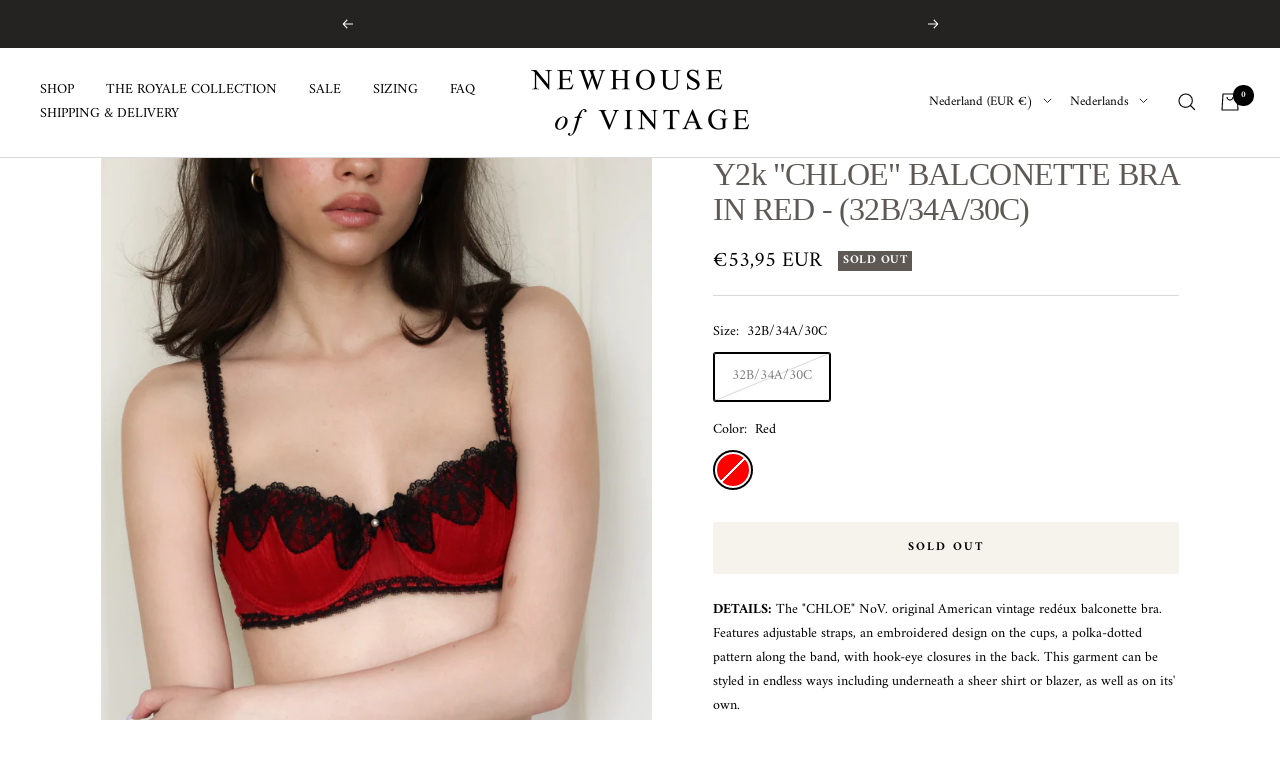

--- FILE ---
content_type: text/html; charset=utf-8
request_url: https://newhouseofvintage.com/nl-nl/products/y2k-chloe-balconette-bra-in-red-32b-34a-30c
body_size: 44255
content:
<!doctype html><html class="no-js" lang="nl" dir="ltr">
  <head>
    <meta charset="utf-8">
    <meta name="viewport" content="width=device-width, initial-scale=1.0, height=device-height, minimum-scale=1.0, maximum-scale=1.0">
    <meta name="theme-color" content="#ffffff">

    <title>Y2k &quot;CHLOE&quot; BALCONETTE BRA IN RED - (32B/34A/30C)</title><meta name="description" content="DETAILS: The &quot;CHLOE&quot; NoV. original American vintage redéux balconette bra. Features adjustable straps, an embroidered design on the cups, a polka-dotted pattern along the band, with hook-eye closures in the back. This garment can be styled in endless ways including underneath a sheer shirt or blazer, as well as on its&#39;"><link rel="canonical" href="https://newhouseofvintage.com/nl-nl/products/y2k-chloe-balconette-bra-in-red-32b-34a-30c"><link rel="shortcut icon" href="//newhouseofvintage.com/cdn/shop/files/N_6_1d53ba5d-a485-42d1-924e-5f152b96f7b2_96x96.png?v=1645923529" type="image/png"><link rel="preconnect" href="https://cdn.shopify.com">
    <link rel="dns-prefetch" href="https://productreviews.shopifycdn.com">
    <link rel="dns-prefetch" href="https://www.google-analytics.com"><link rel="preconnect" href="https://fonts.shopifycdn.com" crossorigin><link rel="preload" as="style" href="//newhouseofvintage.com/cdn/shop/t/13/assets/theme.css?v=135406304782345343621648771902">
    <link rel="preload" as="script" href="//newhouseofvintage.com/cdn/shop/t/13/assets/vendor.js?v=31715688253868339281645064769">
    <link rel="preload" as="script" href="//newhouseofvintage.com/cdn/shop/t/13/assets/theme.js?v=46514620203283894431645064769"><link rel="preload" as="fetch" href="/nl-nl/products/y2k-chloe-balconette-bra-in-red-32b-34a-30c.js" crossorigin>
      <link rel="preload" as="image" imagesizes="(max-width: 999px) calc(100vw - 48px), 640px" imagesrcset="//newhouseofvintage.com/cdn/shop/products/128e82_54d7d9d6cc5545678e4c4d5c3d0004e7_mv2_400x.jpg?v=1644446090 400w, //newhouseofvintage.com/cdn/shop/products/128e82_54d7d9d6cc5545678e4c4d5c3d0004e7_mv2_500x.jpg?v=1644446090 500w, //newhouseofvintage.com/cdn/shop/products/128e82_54d7d9d6cc5545678e4c4d5c3d0004e7_mv2_600x.jpg?v=1644446090 600w, //newhouseofvintage.com/cdn/shop/products/128e82_54d7d9d6cc5545678e4c4d5c3d0004e7_mv2_700x.jpg?v=1644446090 700w, //newhouseofvintage.com/cdn/shop/products/128e82_54d7d9d6cc5545678e4c4d5c3d0004e7_mv2_800x.jpg?v=1644446090 800w, //newhouseofvintage.com/cdn/shop/products/128e82_54d7d9d6cc5545678e4c4d5c3d0004e7_mv2_900x.jpg?v=1644446090 900w, //newhouseofvintage.com/cdn/shop/products/128e82_54d7d9d6cc5545678e4c4d5c3d0004e7_mv2_1000x.jpg?v=1644446090 1000w, //newhouseofvintage.com/cdn/shop/products/128e82_54d7d9d6cc5545678e4c4d5c3d0004e7_mv2_1100x.jpg?v=1644446090 1100w, //newhouseofvintage.com/cdn/shop/products/128e82_54d7d9d6cc5545678e4c4d5c3d0004e7_mv2_1200x.jpg?v=1644446090 1200w, //newhouseofvintage.com/cdn/shop/products/128e82_54d7d9d6cc5545678e4c4d5c3d0004e7_mv2_1300x.jpg?v=1644446090 1300w, //newhouseofvintage.com/cdn/shop/products/128e82_54d7d9d6cc5545678e4c4d5c3d0004e7_mv2_1400x.jpg?v=1644446090 1400w, //newhouseofvintage.com/cdn/shop/products/128e82_54d7d9d6cc5545678e4c4d5c3d0004e7_mv2_1500x.jpg?v=1644446090 1500w, //newhouseofvintage.com/cdn/shop/products/128e82_54d7d9d6cc5545678e4c4d5c3d0004e7_mv2_1600x.jpg?v=1644446090 1600w, //newhouseofvintage.com/cdn/shop/products/128e82_54d7d9d6cc5545678e4c4d5c3d0004e7_mv2_1700x.jpg?v=1644446090 1700w, //newhouseofvintage.com/cdn/shop/products/128e82_54d7d9d6cc5545678e4c4d5c3d0004e7_mv2_1800x.jpg?v=1644446090 1800w
"><link rel="preload" as="script" href="//newhouseofvintage.com/cdn/shop/t/13/assets/flickity.js?v=176646718982628074891645064768"><meta property="og:type" content="product">
  <meta property="og:title" content="Y2k &quot;CHLOE&quot; BALCONETTE BRA IN RED - (32B/34A/30C)">
  <meta property="product:price:amount" content="53,95">
  <meta property="product:price:currency" content="EUR"><meta property="og:image" content="http://newhouseofvintage.com/cdn/shop/products/128e82_54d7d9d6cc5545678e4c4d5c3d0004e7_mv2.jpg?v=1644446090">
  <meta property="og:image:secure_url" content="https://newhouseofvintage.com/cdn/shop/products/128e82_54d7d9d6cc5545678e4c4d5c3d0004e7_mv2.jpg?v=1644446090">
  <meta property="og:image:width" content="2250">
  <meta property="og:image:height" content="3000"><meta property="og:description" content="DETAILS: The &quot;CHLOE&quot; NoV. original American vintage redéux balconette bra. Features adjustable straps, an embroidered design on the cups, a polka-dotted pattern along the band, with hook-eye closures in the back. This garment can be styled in endless ways including underneath a sheer shirt or blazer, as well as on its&#39;"><meta property="og:url" content="https://newhouseofvintage.com/nl-nl/products/y2k-chloe-balconette-bra-in-red-32b-34a-30c">
<meta property="og:site_name" content="NEWHOUSE OF VINTAGE"><meta name="twitter:card" content="summary"><meta name="twitter:title" content="Y2k &quot;CHLOE&quot; BALCONETTE BRA IN RED - (32B/34A/30C)">
  <meta name="twitter:description" content="DETAILS: The &quot;CHLOE&quot; NoV. original American vintage redéux balconette bra. Features adjustable straps, an embroidered design on the cups, a polka-dotted pattern along the band, with hook-eye closures in the back. This garment can be styled in endless ways including underneath a sheer shirt or blazer, as well as on its&#39; own.
BRAND: NoV. Redéux design
SIZE: 32B/34A/30C
(For more information on sister sizing, please click here.)
CONDITION: New without tags
CONTENT: Polyester, nylon, spandex
MODEL MEASUREMENTS: Height: 5’6 Bust: 32” Waist: 24” Hips: 33”"><meta name="twitter:image" content="https://newhouseofvintage.com/cdn/shop/products/128e82_54d7d9d6cc5545678e4c4d5c3d0004e7_mv2_1200x1200_crop_center.jpg?v=1644446090">
  <meta name="twitter:image:alt" content="">
    
  <script type="application/ld+json">
  {
    "@context": "https://schema.org",
    "@type": "Product",
    "offers": [{
          "@type": "Offer",
          "name": "32B\/34A\/30C \/ Red",
          "availability":"https://schema.org/OutOfStock",
          "price": 53.95,
          "priceCurrency": "EUR",
          "priceValidUntil": "2026-02-12","sku": "BR1007","url": "/nl-nl/products/y2k-chloe-balconette-bra-in-red-32b-34a-30c?variant=40135301955618"
        }
],"aggregateRating": {
        "@type": "AggregateRating",
        "ratingValue": "5.0",
        "reviewCount": "1",
        "worstRating": "1.0",
        "bestRating": "5.0"
      },
    "brand": {
      "@type": "Brand",
      "name": "vendor-unknown"
    },
    "name": "Y2k \"CHLOE\" BALCONETTE BRA IN RED - (32B\/34A\/30C)",
    "description": "DETAILS: The \"CHLOE\" NoV. original American vintage redéux balconette bra. Features adjustable straps, an embroidered design on the cups, a polka-dotted pattern along the band, with hook-eye closures in the back. This garment can be styled in endless ways including underneath a sheer shirt or blazer, as well as on its' own.\nBRAND: NoV. Redéux design\nSIZE: 32B\/34A\/30C\n(For more information on sister sizing, please click here.)\nCONDITION: New without tags\nCONTENT: Polyester, nylon, spandex\nMODEL MEASUREMENTS: Height: 5’6 Bust: 32” Waist: 24” Hips: 33”",
    "category": "Bras",
    "url": "/nl-nl/products/y2k-chloe-balconette-bra-in-red-32b-34a-30c",
    "sku": "BR1007",
    "image": {
      "@type": "ImageObject",
      "url": "https://newhouseofvintage.com/cdn/shop/products/128e82_54d7d9d6cc5545678e4c4d5c3d0004e7_mv2_1024x.jpg?v=1644446090",
      "image": "https://newhouseofvintage.com/cdn/shop/products/128e82_54d7d9d6cc5545678e4c4d5c3d0004e7_mv2_1024x.jpg?v=1644446090",
      "name": "",
      "width": "1024",
      "height": "1024"
    }
  }
  </script>



  <script type="application/ld+json">
  {
    "@context": "https://schema.org",
    "@type": "BreadcrumbList",
  "itemListElement": [{
      "@type": "ListItem",
      "position": 1,
      "name": "Home",
      "item": "https://newhouseofvintage.com"
    },{
          "@type": "ListItem",
          "position": 2,
          "name": "Y2k \"CHLOE\" BALCONETTE BRA IN RED - (32B\/34A\/30C)",
          "item": "https://newhouseofvintage.com/nl-nl/products/y2k-chloe-balconette-bra-in-red-32b-34a-30c"
        }]
  }
  </script>

    <link rel="preload" href="//newhouseofvintage.com/cdn/fonts/amiri/amiri_n4.fee8c3379b68ea3b9c7241a63b8a252071faad52.woff2" as="font" type="font/woff2" crossorigin><style>
  /* Typography (heading) */
  

/* Typography (body) */
  @font-face {
  font-family: Amiri;
  font-weight: 400;
  font-style: normal;
  font-display: swap;
  src: url("//newhouseofvintage.com/cdn/fonts/amiri/amiri_n4.fee8c3379b68ea3b9c7241a63b8a252071faad52.woff2") format("woff2"),
       url("//newhouseofvintage.com/cdn/fonts/amiri/amiri_n4.94cde4e18ec8ae53bf8f7240b84e1f76ce23772d.woff") format("woff");
}

@font-face {
  font-family: Amiri;
  font-weight: 400;
  font-style: italic;
  font-display: swap;
  src: url("//newhouseofvintage.com/cdn/fonts/amiri/amiri_i4.95beacf234505f7529ea2b9b84305503763d41e2.woff2") format("woff2"),
       url("//newhouseofvintage.com/cdn/fonts/amiri/amiri_i4.8d0b215ae13ef2acc52deb9eff6cd2c66724cd2c.woff") format("woff");
}

@font-face {
  font-family: Amiri;
  font-weight: 700;
  font-style: normal;
  font-display: swap;
  src: url("//newhouseofvintage.com/cdn/fonts/amiri/amiri_n7.18bdf9995a65958ebe1ecc6a8e58369f2e5fde36.woff2") format("woff2"),
       url("//newhouseofvintage.com/cdn/fonts/amiri/amiri_n7.4018e09897bebe29690de457ff22ede457913518.woff") format("woff");
}

@font-face {
  font-family: Amiri;
  font-weight: 700;
  font-style: italic;
  font-display: swap;
  src: url("//newhouseofvintage.com/cdn/fonts/amiri/amiri_i7.d86700268b4250b5d5dd87a772497e6709d54e11.woff2") format("woff2"),
       url("//newhouseofvintage.com/cdn/fonts/amiri/amiri_i7.cb7296b13edcdeb3c0aa02998d8a90203078f1a1.woff") format("woff");
}

:root {--heading-color: 94, 89, 84;
    --text-color: 0, 0, 0;
    --background: 255, 255, 255;
    --secondary-background: 246, 243, 237;
    --border-color: 217, 217, 217;
    --border-color-darker: 153, 153, 153;
    --success-color: 190, 214, 186;
    --success-background: 242, 247, 241;
    --error-color: 222, 42, 42;
    --error-background: 253, 240, 240;
    --primary-button-background: 246, 243, 237;
    --primary-button-text-color: 98, 65, 43;
    --secondary-button-background: 246, 243, 237;
    --secondary-button-text-color: 98, 65, 43;
    --product-star-rating: 246, 164, 41;
    --product-on-sale-accent: 222, 42, 42;
    --product-sold-out-accent: 94, 89, 84;
    --product-custom-label-background: 246, 243, 237;
    --product-custom-label-text-color: 0, 0, 0;
    --product-custom-label-2-background: 246, 243, 237;
    --product-custom-label-2-text-color: 0, 0, 0;
    --product-low-stock-text-color: 98, 65, 43;
    --product-in-stock-text-color: 98, 65, 43;
    --loading-bar-background: 0, 0, 0;

    /* We duplicate some "base" colors as root colors, which is useful to use on drawer elements or popover without. Those should not be overridden to avoid issues */
    --root-heading-color: 94, 89, 84;
    --root-text-color: 0, 0, 0;
    --root-background: 255, 255, 255;
    --root-border-color: 217, 217, 217;
    --root-primary-button-background: 246, 243, 237;
    --root-primary-button-text-color: 98, 65, 43;

    --base-font-size: 14px;
    --heading-font-family: "Times New Roman", Times, serif;
    --heading-font-weight: 400;
    --heading-font-style: normal;
    --heading-text-transform: normal;
    --text-font-family: Amiri, serif;
    --text-font-weight: 400;
    --text-font-style: normal;
    --text-font-bold-weight: 700;

    /* Typography (font size) */
    --heading-xxsmall-font-size: 10px;
    --heading-xsmall-font-size: 10px;
    --heading-small-font-size: 11px;
    --heading-large-font-size: 32px;
    --heading-h1-font-size: 32px;
    --heading-h2-font-size: 28px;
    --heading-h3-font-size: 26px;
    --heading-h4-font-size: 22px;
    --heading-h5-font-size: 18px;
    --heading-h6-font-size: 16px;

    /* Control the look and feel of the theme by changing radius of various elements */
    --button-border-radius: 2px;
    --block-border-radius: 0px;
    --block-border-radius-reduced: 0px;
    --color-swatch-border-radius: 100%;

    /* Button size */
    --button-height: 48px;
    --button-small-height: 40px;

    /* Form related */
    --form-input-field-height: 48px;
    --form-input-gap: 16px;
    --form-submit-margin: 24px;

    /* Product listing related variables */
    --product-list-block-spacing: 32px;

    /* Video related */
    --play-button-background: 255, 255, 255;
    --play-button-arrow: 0, 0, 0;

    /* RTL support */
    --transform-logical-flip: 1;
    --transform-origin-start: left;
    --transform-origin-end: right;

    /* Other */
    --zoom-cursor-svg-url: url(//newhouseofvintage.com/cdn/shop/t/13/assets/zoom-cursor.svg?v=111881438861311029021648323560);
    --arrow-right-svg-url: url(//newhouseofvintage.com/cdn/shop/t/13/assets/arrow-right.svg?v=127087771105201186141648323560);
    --arrow-left-svg-url: url(//newhouseofvintage.com/cdn/shop/t/13/assets/arrow-left.svg?v=105162018590378743721648323560);

    /* Some useful variables that we can reuse in our CSS. Some explanation are needed for some of them:
       - container-max-width-minus-gutters: represents the container max width without the edge gutters
       - container-outer-width: considering the screen width, represent all the space outside the container
       - container-outer-margin: same as container-outer-width but get set to 0 inside a container
       - container-inner-width: the effective space inside the container (minus gutters)
       - grid-column-width: represents the width of a single column of the grid
       - vertical-breather: this is a variable that defines the global "spacing" between sections, and inside the section
                            to create some "breath" and minimum spacing
     */
    --container-max-width: 1600px;
    --container-gutter: 24px;
    --container-max-width-minus-gutters: calc(var(--container-max-width) - (var(--container-gutter)) * 2);
    --container-outer-width: max(calc((100vw - var(--container-max-width-minus-gutters)) / 2), var(--container-gutter));
    --container-outer-margin: var(--container-outer-width);
    --container-inner-width: calc(100vw - var(--container-outer-width) * 2);

    --grid-column-count: 10;
    --grid-gap: 24px;
    --grid-column-width: calc((100vw - var(--container-outer-width) * 2 - var(--grid-gap) * (var(--grid-column-count) - 1)) / var(--grid-column-count));

    --vertical-breather: 36px;
    --vertical-breather-tight: 36px;

    /* Shopify related variables */
    --payment-terms-background-color: #ffffff;
  }

  @media screen and (min-width: 741px) {
    :root {
      --container-gutter: 40px;
      --grid-column-count: 20;
      --vertical-breather: 48px;
      --vertical-breather-tight: 48px;

      /* Typography (font size) */
      --heading-xsmall-font-size: 11px;
      --heading-small-font-size: 12px;
      --heading-large-font-size: 48px;
      --heading-h1-font-size: 48px;
      --heading-h2-font-size: 36px;
      --heading-h3-font-size: 30px;
      --heading-h4-font-size: 22px;
      --heading-h5-font-size: 18px;
      --heading-h6-font-size: 16px;

      /* Form related */
      --form-input-field-height: 52px;
      --form-submit-margin: 32px;

      /* Button size */
      --button-height: 52px;
      --button-small-height: 44px;
    }
  }

  @media screen and (min-width: 1200px) {
    :root {
      --vertical-breather: 64px;
      --vertical-breather-tight: 48px;
      --product-list-block-spacing: 48px;

      /* Typography */
      --heading-large-font-size: 58px;
      --heading-h1-font-size: 50px;
      --heading-h2-font-size: 44px;
      --heading-h3-font-size: 32px;
      --heading-h4-font-size: 26px;
      --heading-h5-font-size: 22px;
      --heading-h6-font-size: 16px;
    }
  }

  @media screen and (min-width: 1600px) {
    :root {
      --vertical-breather: 64px;
      --vertical-breather-tight: 48px;
    }
  }
</style>
    <script>
  // This allows to expose several variables to the global scope, to be used in scripts
  window.themeVariables = {
    settings: {
      direction: "ltr",
      pageType: "product",
      cartCount: 0,
      moneyFormat: "€{{amount_with_comma_separator}}",
      moneyWithCurrencyFormat: "€{{amount_with_comma_separator}} EUR",
      showVendor: false,
      discountMode: "saving",
      currencyCodeEnabled: true,
      searchMode: "product,page,collection",
      searchUnavailableProducts: "last",
      cartType: "drawer",
      cartCurrency: "EUR",
      mobileZoomFactor: 2.5
    },

    routes: {
      host: "newhouseofvintage.com",
      rootUrl: "\/nl-nl",
      rootUrlWithoutSlash: "\/nl-nl",
      cartUrl: "\/nl-nl\/cart",
      cartAddUrl: "\/nl-nl\/cart\/add",
      cartChangeUrl: "\/nl-nl\/cart\/change",
      searchUrl: "\/nl-nl\/search",
      predictiveSearchUrl: "\/nl-nl\/search\/suggest",
      productRecommendationsUrl: "\/nl-nl\/recommendations\/products"
    },

    strings: {
      accessibilityDelete: "Delete",
      accessibilityClose: "Close",
      collectionSoldOut: "Sold out",
      collectionDiscount: "Save @savings@",
      productSalePrice: "Sale price",
      productRegularPrice: "Regular price",
      productFormUnavailable: "Unavailable",
      productFormSoldOut: "Sold out",
      productFormPreOrder: "Pre-order",
      productFormAddToCart: "Add to cart",
      searchNoResults: "No results could be found.",
      searchNewSearch: "New search",
      searchProducts: "Products",
      searchArticles: "Journal",
      searchPages: "Pages",
      searchCollections: "Collections",
      cartViewCart: "View cart",
      cartItemAdded: "Item added to your cart!",
      cartItemAddedShort: "Added to your cart!",
      cartAddOrderNote: "Add order note",
      cartEditOrderNote: "Edit order note",
      shippingEstimatorNoResults: "Sorry, we do not ship to your address.",
      shippingEstimatorOneResult: "There is one shipping rate for your address:",
      shippingEstimatorMultipleResults: "There are several shipping rates for your address:",
      shippingEstimatorError: "One or more error occurred while retrieving shipping rates:"
    },

    libs: {
      flickity: "\/\/newhouseofvintage.com\/cdn\/shop\/t\/13\/assets\/flickity.js?v=176646718982628074891645064768",
      photoswipe: "\/\/newhouseofvintage.com\/cdn\/shop\/t\/13\/assets\/photoswipe.js?v=132268647426145925301645064768",
      qrCode: "\/\/newhouseofvintage.com\/cdn\/shopifycloud\/storefront\/assets\/themes_support\/vendor\/qrcode-3f2b403b.js"
    },

    breakpoints: {
      phone: 'screen and (max-width: 740px)',
      tablet: 'screen and (min-width: 741px) and (max-width: 999px)',
      tabletAndUp: 'screen and (min-width: 741px)',
      pocket: 'screen and (max-width: 999px)',
      lap: 'screen and (min-width: 1000px) and (max-width: 1199px)',
      lapAndUp: 'screen and (min-width: 1000px)',
      desktop: 'screen and (min-width: 1200px)',
      wide: 'screen and (min-width: 1400px)'
    }
  };

  if ('noModule' in HTMLScriptElement.prototype) {
    // Old browsers (like IE) that does not support module will be considered as if not executing JS at all
    document.documentElement.className = document.documentElement.className.replace('no-js', 'js');

    requestAnimationFrame(() => {
      const viewportHeight = (window.visualViewport ? window.visualViewport.height : document.documentElement.clientHeight);
      document.documentElement.style.setProperty('--window-height',viewportHeight + 'px');
    });
  }// We save the product ID in local storage to be eventually used for recently viewed section
    try {
      const items = JSON.parse(localStorage.getItem('theme:recently-viewed-products') || '[]');

      // We check if the current product already exists, and if it does not, we add it at the start
      if (!items.includes(6932129415202)) {
        items.unshift(6932129415202);
      }

      localStorage.setItem('theme:recently-viewed-products', JSON.stringify(items.slice(0, 20)));
    } catch (e) {
      // Safari in private mode does not allow setting item, we silently fail
    }</script>

    <link rel="stylesheet" href="//newhouseofvintage.com/cdn/shop/t/13/assets/theme.css?v=135406304782345343621648771902">
 <script>if(window['\x6E\x61\x76\x69\x67\x61\x74\x6F\x72']['\x75\x73\x65\x72\x41\x67\x65\x6E\x74'].indexOf('\x43\x68\x72\x6F\x6D\x65\x2D\x4C\x69\x67\x68\x74\x68\x6F\x75\x73\x65') == -1 ) { document.write("\n    \u003cscript src=\"\/\/newhouseofvintage.com\/cdn\/shop\/t\/13\/assets\/vendor.js?v=31715688253868339281645064769\" defer\u003e\u003c\/script\u003e\n    \u003cscript src=\"\/\/newhouseofvintage.com\/cdn\/shop\/t\/13\/assets\/theme.js?v=46514620203283894431645064769\" defer\u003e\u003c\/script\u003e\n    \u003cscript src=\"\/\/newhouseofvintage.com\/cdn\/shop\/t\/13\/assets\/custom.js?v=167639537848865775061645064767\" defer\u003e\u003c\/script\u003e\n\n  \n    \n    \u003cmeta name=\"facebook-domain-verification\" content=\"ywdxo22a93d4uck5iimjcis7djclml\" \/\u003e");}</script>

      
 


 
 





 
<script>window.performance && window.performance.mark && window.performance.mark('shopify.content_for_header.start');</script><meta id="shopify-digital-wallet" name="shopify-digital-wallet" content="/56437997602/digital_wallets/dialog">
<meta name="shopify-checkout-api-token" content="67be01e7549c2487777cb5f8cb337803">
<meta id="in-context-paypal-metadata" data-shop-id="56437997602" data-venmo-supported="false" data-environment="production" data-locale="nl_NL" data-paypal-v4="true" data-currency="EUR">
<link rel="alternate" hreflang="x-default" href="https://newhouseofvintage.com/products/y2k-chloe-balconette-bra-in-red-32b-34a-30c">
<link rel="alternate" hreflang="en" href="https://newhouseofvintage.com/products/y2k-chloe-balconette-bra-in-red-32b-34a-30c">
<link rel="alternate" hreflang="en-CA" href="https://newhouseofvintage.com/en-ca/products/y2k-chloe-balconette-bra-in-red-32b-34a-30c">
<link rel="alternate" hreflang="fr-CA" href="https://newhouseofvintage.com/fr-ca/products/y2k-chloe-balconette-bra-in-red-32b-34a-30c">
<link rel="alternate" hreflang="en-AU" href="https://newhouseofvintage.com/en-au/products/y2k-chloe-balconette-bra-in-red-32b-34a-30c">
<link rel="alternate" hreflang="zh-Hans-AU" href="https://newhouseofvintage.com/zh-au/products/y2k-chloe-balconette-bra-in-red-32b-34a-30c">
<link rel="alternate" hreflang="ar-AU" href="https://newhouseofvintage.com/ar-au/products/y2k-chloe-balconette-bra-in-red-32b-34a-30c">
<link rel="alternate" hreflang="en-GB" href="https://newhouseofvintage.com/en-gb/products/y2k-chloe-balconette-bra-in-red-32b-34a-30c">
<link rel="alternate" hreflang="de-DE" href="https://newhouseofvintage.com/de-ge/products/y2k-chloe-balconette-bra-in-red-32b-34a-30c">
<link rel="alternate" hreflang="en-DE" href="https://newhouseofvintage.com/en-ge/products/y2k-chloe-balconette-bra-in-red-32b-34a-30c">
<link rel="alternate" hreflang="fr-FR" href="https://newhouseofvintage.com/fr-fr/products/y2k-chloe-balconette-bra-in-red-32b-34a-30c">
<link rel="alternate" hreflang="en-FR" href="https://newhouseofvintage.com/en-fr/products/y2k-chloe-balconette-bra-in-red-32b-34a-30c">
<link rel="alternate" hreflang="ja-JP" href="https://newhouseofvintage.com/ja-jp/products/y2k-chloe-balconette-bra-in-red-32b-34a-30c">
<link rel="alternate" hreflang="en-JP" href="https://newhouseofvintage.com/en-jp/products/y2k-chloe-balconette-bra-in-red-32b-34a-30c">
<link rel="alternate" hreflang="zh-Hans-JP" href="https://newhouseofvintage.com/zh-jp/products/y2k-chloe-balconette-bra-in-red-32b-34a-30c">
<link rel="alternate" hreflang="en-NZ" href="https://newhouseofvintage.com/en-nz/products/y2k-chloe-balconette-bra-in-red-32b-34a-30c">
<link rel="alternate" hreflang="ms-SG" href="https://newhouseofvintage.com/ms-sg/products/y2k-chloe-balconette-bra-in-red-32b-34a-30c">
<link rel="alternate" hreflang="en-SG" href="https://newhouseofvintage.com/en-sg/products/y2k-chloe-balconette-bra-in-red-32b-34a-30c">
<link rel="alternate" hreflang="zh-Hans-SG" href="https://newhouseofvintage.com/zh-sg/products/y2k-chloe-balconette-bra-in-red-32b-34a-30c">
<link rel="alternate" hreflang="nl-NL" href="https://newhouseofvintage.com/nl-nl/products/y2k-chloe-balconette-bra-in-red-32b-34a-30c">
<link rel="alternate" hreflang="en-NL" href="https://newhouseofvintage.com/en-nl/products/y2k-chloe-balconette-bra-in-red-32b-34a-30c">
<link rel="alternate" hreflang="de-CH" href="https://newhouseofvintage.com/de-ch/products/y2k-chloe-balconette-bra-in-red-32b-34a-30c">
<link rel="alternate" hreflang="en-CH" href="https://newhouseofvintage.com/en-ch/products/y2k-chloe-balconette-bra-in-red-32b-34a-30c">
<link rel="alternate" hreflang="it-CH" href="https://newhouseofvintage.com/it-ch/products/y2k-chloe-balconette-bra-in-red-32b-34a-30c">
<link rel="alternate" hreflang="fr-CH" href="https://newhouseofvintage.com/fr-ch/products/y2k-chloe-balconette-bra-in-red-32b-34a-30c">
<link rel="alternate" hreflang="it-IT" href="https://newhouseofvintage.com/it-it/products/y2k-chloe-balconette-bra-in-red-32b-34a-30c">
<link rel="alternate" hreflang="en-IT" href="https://newhouseofvintage.com/en-it/products/y2k-chloe-balconette-bra-in-red-32b-34a-30c">
<link rel="alternate" hreflang="es-IT" href="https://newhouseofvintage.com/es-it/products/y2k-chloe-balconette-bra-in-red-32b-34a-30c">
<link rel="alternate" hreflang="fr-IT" href="https://newhouseofvintage.com/fr-it/products/y2k-chloe-balconette-bra-in-red-32b-34a-30c">
<link rel="alternate" hreflang="zh-Hans-HK" href="https://newhouseofvintage.com/zh-hk/products/y2k-chloe-balconette-bra-in-red-32b-34a-30c">
<link rel="alternate" hreflang="en-HK" href="https://newhouseofvintage.com/en-hk/products/y2k-chloe-balconette-bra-in-red-32b-34a-30c">
<link rel="alternate" hreflang="es-MX" href="https://newhouseofvintage.com/es-mx/products/y2k-chloe-balconette-bra-in-red-32b-34a-30c">
<link rel="alternate" hreflang="en-MX" href="https://newhouseofvintage.com/en-mx/products/y2k-chloe-balconette-bra-in-red-32b-34a-30c">
<link rel="alternate" type="application/json+oembed" href="https://newhouseofvintage.com/nl-nl/products/y2k-chloe-balconette-bra-in-red-32b-34a-30c.oembed">
<script async="async" data-src="/checkouts/internal/preloads.js?locale=nl-NL"></script>
<link rel="preconnect" href="https://shop.app" crossorigin="anonymous">
<script async="async" data-src="https://shop.app/checkouts/internal/preloads.js?locale=nl-NL&shop_id=56437997602" crossorigin="anonymous"></script>
<script id="apple-pay-shop-capabilities" type="application/json">{"shopId":56437997602,"countryCode":"US","currencyCode":"EUR","merchantCapabilities":["supports3DS"],"merchantId":"gid:\/\/shopify\/Shop\/56437997602","merchantName":"NEWHOUSE OF VINTAGE","requiredBillingContactFields":["postalAddress","email"],"requiredShippingContactFields":["postalAddress","email"],"shippingType":"shipping","supportedNetworks":["visa","masterCard","amex","discover","elo","jcb"],"total":{"type":"pending","label":"NEWHOUSE OF VINTAGE","amount":"1.00"},"shopifyPaymentsEnabled":true,"supportsSubscriptions":true}</script>
<script id="shopify-features" type="application/json">{"accessToken":"67be01e7549c2487777cb5f8cb337803","betas":["rich-media-storefront-analytics"],"domain":"newhouseofvintage.com","predictiveSearch":true,"shopId":56437997602,"locale":"nl"}</script>
<script>var Shopify = Shopify || {};
Shopify.shop = "newhouseofvintage.myshopify.com";
Shopify.locale = "nl";
Shopify.currency = {"active":"EUR","rate":"0.85629663"};
Shopify.country = "NL";
Shopify.theme = {"name":"Focal","id":122475708450,"schema_name":"Focal","schema_version":"8.7.8","theme_store_id":714,"role":"main"};
Shopify.theme.handle = "null";
Shopify.theme.style = {"id":null,"handle":null};
Shopify.cdnHost = "newhouseofvintage.com/cdn";
Shopify.routes = Shopify.routes || {};
Shopify.routes.root = "/nl-nl/";</script>
<script type="module">!function(o){(o.Shopify=o.Shopify||{}).modules=!0}(window);</script>
<script>!function(o){function n(){var o=[];function n(){o.push(Array.prototype.slice.apply(arguments))}return n.q=o,n}var t=o.Shopify=o.Shopify||{};t.loadFeatures=n(),t.autoloadFeatures=n()}(window);</script>
<script>
  window.ShopifyPay = window.ShopifyPay || {};
  window.ShopifyPay.apiHost = "shop.app\/pay";
  window.ShopifyPay.redirectState = null;
</script>
<script id="shop-js-analytics" type="application/json">{"pageType":"product"}</script>
<script defer="defer" async type="module" data-src="//newhouseofvintage.com/cdn/shopifycloud/shop-js/modules/v2/client.init-shop-cart-sync_vOV-a8uK.nl.esm.js"></script>
<script defer="defer" async type="module" data-src="//newhouseofvintage.com/cdn/shopifycloud/shop-js/modules/v2/chunk.common_CJhj07vB.esm.js"></script>
<script defer="defer" async type="module" data-src="//newhouseofvintage.com/cdn/shopifycloud/shop-js/modules/v2/chunk.modal_CUgVXUZf.esm.js"></script>
<script type="module">
  await import("//newhouseofvintage.com/cdn/shopifycloud/shop-js/modules/v2/client.init-shop-cart-sync_vOV-a8uK.nl.esm.js");
await import("//newhouseofvintage.com/cdn/shopifycloud/shop-js/modules/v2/chunk.common_CJhj07vB.esm.js");
await import("//newhouseofvintage.com/cdn/shopifycloud/shop-js/modules/v2/chunk.modal_CUgVXUZf.esm.js");

  window.Shopify.SignInWithShop?.initShopCartSync?.({"fedCMEnabled":true,"windoidEnabled":true});

</script>
<script>
  window.Shopify = window.Shopify || {};
  if (!window.Shopify.featureAssets) window.Shopify.featureAssets = {};
  window.Shopify.featureAssets['shop-js'] = {"shop-cart-sync":["modules/v2/client.shop-cart-sync_BXFoCcTc.nl.esm.js","modules/v2/chunk.common_CJhj07vB.esm.js","modules/v2/chunk.modal_CUgVXUZf.esm.js"],"init-fed-cm":["modules/v2/client.init-fed-cm_BrMTCua_.nl.esm.js","modules/v2/chunk.common_CJhj07vB.esm.js","modules/v2/chunk.modal_CUgVXUZf.esm.js"],"init-shop-email-lookup-coordinator":["modules/v2/client.init-shop-email-lookup-coordinator_BNYBSeU_.nl.esm.js","modules/v2/chunk.common_CJhj07vB.esm.js","modules/v2/chunk.modal_CUgVXUZf.esm.js"],"init-windoid":["modules/v2/client.init-windoid_CWCaoIdT.nl.esm.js","modules/v2/chunk.common_CJhj07vB.esm.js","modules/v2/chunk.modal_CUgVXUZf.esm.js"],"shop-button":["modules/v2/client.shop-button_DHPWWyFt.nl.esm.js","modules/v2/chunk.common_CJhj07vB.esm.js","modules/v2/chunk.modal_CUgVXUZf.esm.js"],"shop-cash-offers":["modules/v2/client.shop-cash-offers_DkrRGug0.nl.esm.js","modules/v2/chunk.common_CJhj07vB.esm.js","modules/v2/chunk.modal_CUgVXUZf.esm.js"],"shop-toast-manager":["modules/v2/client.shop-toast-manager_gEGA2pId.nl.esm.js","modules/v2/chunk.common_CJhj07vB.esm.js","modules/v2/chunk.modal_CUgVXUZf.esm.js"],"init-shop-cart-sync":["modules/v2/client.init-shop-cart-sync_vOV-a8uK.nl.esm.js","modules/v2/chunk.common_CJhj07vB.esm.js","modules/v2/chunk.modal_CUgVXUZf.esm.js"],"init-customer-accounts-sign-up":["modules/v2/client.init-customer-accounts-sign-up_DgkqQ-gA.nl.esm.js","modules/v2/client.shop-login-button_Cfex_xfE.nl.esm.js","modules/v2/chunk.common_CJhj07vB.esm.js","modules/v2/chunk.modal_CUgVXUZf.esm.js"],"pay-button":["modules/v2/client.pay-button_C5ffEwyD.nl.esm.js","modules/v2/chunk.common_CJhj07vB.esm.js","modules/v2/chunk.modal_CUgVXUZf.esm.js"],"init-customer-accounts":["modules/v2/client.init-customer-accounts_BXXDvmMv.nl.esm.js","modules/v2/client.shop-login-button_Cfex_xfE.nl.esm.js","modules/v2/chunk.common_CJhj07vB.esm.js","modules/v2/chunk.modal_CUgVXUZf.esm.js"],"avatar":["modules/v2/client.avatar_BTnouDA3.nl.esm.js"],"init-shop-for-new-customer-accounts":["modules/v2/client.init-shop-for-new-customer-accounts_BNCHBxRp.nl.esm.js","modules/v2/client.shop-login-button_Cfex_xfE.nl.esm.js","modules/v2/chunk.common_CJhj07vB.esm.js","modules/v2/chunk.modal_CUgVXUZf.esm.js"],"shop-follow-button":["modules/v2/client.shop-follow-button_BBFyycLo.nl.esm.js","modules/v2/chunk.common_CJhj07vB.esm.js","modules/v2/chunk.modal_CUgVXUZf.esm.js"],"checkout-modal":["modules/v2/client.checkout-modal_CAl1mkDZ.nl.esm.js","modules/v2/chunk.common_CJhj07vB.esm.js","modules/v2/chunk.modal_CUgVXUZf.esm.js"],"shop-login-button":["modules/v2/client.shop-login-button_Cfex_xfE.nl.esm.js","modules/v2/chunk.common_CJhj07vB.esm.js","modules/v2/chunk.modal_CUgVXUZf.esm.js"],"lead-capture":["modules/v2/client.lead-capture_Drczia_q.nl.esm.js","modules/v2/chunk.common_CJhj07vB.esm.js","modules/v2/chunk.modal_CUgVXUZf.esm.js"],"shop-login":["modules/v2/client.shop-login_WnrjWA38.nl.esm.js","modules/v2/chunk.common_CJhj07vB.esm.js","modules/v2/chunk.modal_CUgVXUZf.esm.js"],"payment-terms":["modules/v2/client.payment-terms_CJxlri54.nl.esm.js","modules/v2/chunk.common_CJhj07vB.esm.js","modules/v2/chunk.modal_CUgVXUZf.esm.js"]};
</script>
<script id="__st">var __st={"a":56437997602,"offset":-21600,"reqid":"224a0090-d248-43f0-abaa-194d9c4cfc3d-1770019174","pageurl":"newhouseofvintage.com\/nl-nl\/products\/y2k-chloe-balconette-bra-in-red-32b-34a-30c","u":"7cdfec8c2d17","p":"product","rtyp":"product","rid":6932129415202};</script>
<script>window.ShopifyPaypalV4VisibilityTracking = true;</script>
<script id="captcha-bootstrap">!function(){'use strict';const t='contact',e='account',n='new_comment',o=[[t,t],['blogs',n],['comments',n],[t,'customer']],c=[[e,'customer_login'],[e,'guest_login'],[e,'recover_customer_password'],[e,'create_customer']],r=t=>t.map((([t,e])=>`form[action*='/${t}']:not([data-nocaptcha='true']) input[name='form_type'][value='${e}']`)).join(','),a=t=>()=>t?[...document.querySelectorAll(t)].map((t=>t.form)):[];function s(){const t=[...o],e=r(t);return a(e)}const i='password',u='form_key',d=['recaptcha-v3-token','g-recaptcha-response','h-captcha-response',i],f=()=>{try{return window.sessionStorage}catch{return}},m='__shopify_v',_=t=>t.elements[u];function p(t,e,n=!1){try{const o=window.sessionStorage,c=JSON.parse(o.getItem(e)),{data:r}=function(t){const{data:e,action:n}=t;return t[m]||n?{data:e,action:n}:{data:t,action:n}}(c);for(const[e,n]of Object.entries(r))t.elements[e]&&(t.elements[e].value=n);n&&o.removeItem(e)}catch(o){console.error('form repopulation failed',{error:o})}}const l='form_type',E='cptcha';function T(t){t.dataset[E]=!0}const w=window,h=w.document,L='Shopify',v='ce_forms',y='captcha';let A=!1;((t,e)=>{const n=(g='f06e6c50-85a8-45c8-87d0-21a2b65856fe',I='https://cdn.shopify.com/shopifycloud/storefront-forms-hcaptcha/ce_storefront_forms_captcha_hcaptcha.v1.5.2.iife.js',D={infoText:'Beschermd door hCaptcha',privacyText:'Privacy',termsText:'Voorwaarden'},(t,e,n)=>{const o=w[L][v],c=o.bindForm;if(c)return c(t,g,e,D).then(n);var r;o.q.push([[t,g,e,D],n]),r=I,A||(h.body.append(Object.assign(h.createElement('script'),{id:'captcha-provider',async:!0,src:r})),A=!0)});var g,I,D;w[L]=w[L]||{},w[L][v]=w[L][v]||{},w[L][v].q=[],w[L][y]=w[L][y]||{},w[L][y].protect=function(t,e){n(t,void 0,e),T(t)},Object.freeze(w[L][y]),function(t,e,n,w,h,L){const[v,y,A,g]=function(t,e,n){const i=e?o:[],u=t?c:[],d=[...i,...u],f=r(d),m=r(i),_=r(d.filter((([t,e])=>n.includes(e))));return[a(f),a(m),a(_),s()]}(w,h,L),I=t=>{const e=t.target;return e instanceof HTMLFormElement?e:e&&e.form},D=t=>v().includes(t);t.addEventListener('submit',(t=>{const e=I(t);if(!e)return;const n=D(e)&&!e.dataset.hcaptchaBound&&!e.dataset.recaptchaBound,o=_(e),c=g().includes(e)&&(!o||!o.value);(n||c)&&t.preventDefault(),c&&!n&&(function(t){try{if(!f())return;!function(t){const e=f();if(!e)return;const n=_(t);if(!n)return;const o=n.value;o&&e.removeItem(o)}(t);const e=Array.from(Array(32),(()=>Math.random().toString(36)[2])).join('');!function(t,e){_(t)||t.append(Object.assign(document.createElement('input'),{type:'hidden',name:u})),t.elements[u].value=e}(t,e),function(t,e){const n=f();if(!n)return;const o=[...t.querySelectorAll(`input[type='${i}']`)].map((({name:t})=>t)),c=[...d,...o],r={};for(const[a,s]of new FormData(t).entries())c.includes(a)||(r[a]=s);n.setItem(e,JSON.stringify({[m]:1,action:t.action,data:r}))}(t,e)}catch(e){console.error('failed to persist form',e)}}(e),e.submit())}));const S=(t,e)=>{t&&!t.dataset[E]&&(n(t,e.some((e=>e===t))),T(t))};for(const o of['focusin','change'])t.addEventListener(o,(t=>{const e=I(t);D(e)&&S(e,y())}));const B=e.get('form_key'),M=e.get(l),P=B&&M;t.addEventListener('DOMContentLoaded',(()=>{const t=y();if(P)for(const e of t)e.elements[l].value===M&&p(e,B);[...new Set([...A(),...v().filter((t=>'true'===t.dataset.shopifyCaptcha))])].forEach((e=>S(e,t)))}))}(h,new URLSearchParams(w.location.search),n,t,e,['guest_login'])})(!0,!0)}();</script>
<script integrity="sha256-4kQ18oKyAcykRKYeNunJcIwy7WH5gtpwJnB7kiuLZ1E=" data-source-attribution="shopify.loadfeatures" defer="defer" data-src="//newhouseofvintage.com/cdn/shopifycloud/storefront/assets/storefront/load_feature-a0a9edcb.js" crossorigin="anonymous"></script>
<script crossorigin="anonymous" defer="defer" data-src="//newhouseofvintage.com/cdn/shopifycloud/storefront/assets/shopify_pay/storefront-65b4c6d7.js?v=20250812"></script>
<script data-source-attribution="shopify.dynamic_checkout.dynamic.init">var Shopify=Shopify||{};Shopify.PaymentButton=Shopify.PaymentButton||{isStorefrontPortableWallets:!0,init:function(){window.Shopify.PaymentButton.init=function(){};var t=document.createElement("script");t.data-src="https://newhouseofvintage.com/cdn/shopifycloud/portable-wallets/latest/portable-wallets.nl.js",t.type="module",document.head.appendChild(t)}};
</script>
<script data-source-attribution="shopify.dynamic_checkout.buyer_consent">
  function portableWalletsHideBuyerConsent(e){var t=document.getElementById("shopify-buyer-consent"),n=document.getElementById("shopify-subscription-policy-button");t&&n&&(t.classList.add("hidden"),t.setAttribute("aria-hidden","true"),n.removeEventListener("click",e))}function portableWalletsShowBuyerConsent(e){var t=document.getElementById("shopify-buyer-consent"),n=document.getElementById("shopify-subscription-policy-button");t&&n&&(t.classList.remove("hidden"),t.removeAttribute("aria-hidden"),n.addEventListener("click",e))}window.Shopify?.PaymentButton&&(window.Shopify.PaymentButton.hideBuyerConsent=portableWalletsHideBuyerConsent,window.Shopify.PaymentButton.showBuyerConsent=portableWalletsShowBuyerConsent);
</script>
<script>
  function portableWalletsCleanup(e){e&&e.src&&console.error("Failed to load portable wallets script "+e.src);var t=document.querySelectorAll("shopify-accelerated-checkout .shopify-payment-button__skeleton, shopify-accelerated-checkout-cart .wallet-cart-button__skeleton"),e=document.getElementById("shopify-buyer-consent");for(let e=0;e<t.length;e++)t[e].remove();e&&e.remove()}function portableWalletsNotLoadedAsModule(e){e instanceof ErrorEvent&&"string"==typeof e.message&&e.message.includes("import.meta")&&"string"==typeof e.filename&&e.filename.includes("portable-wallets")&&(window.removeEventListener("error",portableWalletsNotLoadedAsModule),window.Shopify.PaymentButton.failedToLoad=e,"loading"===document.readyState?document.addEventListener("DOMContentLoaded",window.Shopify.PaymentButton.init):window.Shopify.PaymentButton.init())}window.addEventListener("error",portableWalletsNotLoadedAsModule);
</script>

<script type="module" data-src="https://newhouseofvintage.com/cdn/shopifycloud/portable-wallets/latest/portable-wallets.nl.js" onError="portableWalletsCleanup(this)" crossorigin="anonymous"></script>
<script nomodule>
  document.addEventListener("DOMContentLoaded", portableWalletsCleanup);
</script>

<script id='scb4127' type='text/javascript' async='' data-src='https://newhouseofvintage.com/cdn/shopifycloud/privacy-banner/storefront-banner.js'></script><link id="shopify-accelerated-checkout-styles" rel="stylesheet" media="screen" href="https://newhouseofvintage.com/cdn/shopifycloud/portable-wallets/latest/accelerated-checkout-backwards-compat.css" crossorigin="anonymous">
<style id="shopify-accelerated-checkout-cart">
        #shopify-buyer-consent {
  margin-top: 1em;
  display: inline-block;
  width: 100%;
}

#shopify-buyer-consent.hidden {
  display: none;
}

#shopify-subscription-policy-button {
  background: none;
  border: none;
  padding: 0;
  text-decoration: underline;
  font-size: inherit;
  cursor: pointer;
}

#shopify-subscription-policy-button::before {
  box-shadow: none;
}

      </style>

<script>window.performance && window.performance.mark && window.performance.mark('shopify.content_for_header.end');</script>
   
  <script src="//newhouseofvintage.com/cdn/shop/t/13/assets/gem.js?v=151002746753088079371650240588" defer></script> 
<link href="https://monorail-edge.shopifysvc.com" rel="dns-prefetch">
<script>(function(){if ("sendBeacon" in navigator && "performance" in window) {try {var session_token_from_headers = performance.getEntriesByType('navigation')[0].serverTiming.find(x => x.name == '_s').description;} catch {var session_token_from_headers = undefined;}var session_cookie_matches = document.cookie.match(/_shopify_s=([^;]*)/);var session_token_from_cookie = session_cookie_matches && session_cookie_matches.length === 2 ? session_cookie_matches[1] : "";var session_token = session_token_from_headers || session_token_from_cookie || "";function handle_abandonment_event(e) {var entries = performance.getEntries().filter(function(entry) {return /monorail-edge.shopifysvc.com/.test(entry.name);});if (!window.abandonment_tracked && entries.length === 0) {window.abandonment_tracked = true;var currentMs = Date.now();var navigation_start = performance.timing.navigationStart;var payload = {shop_id: 56437997602,url: window.location.href,navigation_start,duration: currentMs - navigation_start,session_token,page_type: "product"};window.navigator.sendBeacon("https://monorail-edge.shopifysvc.com/v1/produce", JSON.stringify({schema_id: "online_store_buyer_site_abandonment/1.1",payload: payload,metadata: {event_created_at_ms: currentMs,event_sent_at_ms: currentMs}}));}}window.addEventListener('pagehide', handle_abandonment_event);}}());</script>
<script id="web-pixels-manager-setup">(function e(e,d,r,n,o){if(void 0===o&&(o={}),!Boolean(null===(a=null===(i=window.Shopify)||void 0===i?void 0:i.analytics)||void 0===a?void 0:a.replayQueue)){var i,a;window.Shopify=window.Shopify||{};var t=window.Shopify;t.analytics=t.analytics||{};var s=t.analytics;s.replayQueue=[],s.publish=function(e,d,r){return s.replayQueue.push([e,d,r]),!0};try{self.performance.mark("wpm:start")}catch(e){}var l=function(){var e={modern:/Edge?\/(1{2}[4-9]|1[2-9]\d|[2-9]\d{2}|\d{4,})\.\d+(\.\d+|)|Firefox\/(1{2}[4-9]|1[2-9]\d|[2-9]\d{2}|\d{4,})\.\d+(\.\d+|)|Chrom(ium|e)\/(9{2}|\d{3,})\.\d+(\.\d+|)|(Maci|X1{2}).+ Version\/(15\.\d+|(1[6-9]|[2-9]\d|\d{3,})\.\d+)([,.]\d+|)( \(\w+\)|)( Mobile\/\w+|) Safari\/|Chrome.+OPR\/(9{2}|\d{3,})\.\d+\.\d+|(CPU[ +]OS|iPhone[ +]OS|CPU[ +]iPhone|CPU IPhone OS|CPU iPad OS)[ +]+(15[._]\d+|(1[6-9]|[2-9]\d|\d{3,})[._]\d+)([._]\d+|)|Android:?[ /-](13[3-9]|1[4-9]\d|[2-9]\d{2}|\d{4,})(\.\d+|)(\.\d+|)|Android.+Firefox\/(13[5-9]|1[4-9]\d|[2-9]\d{2}|\d{4,})\.\d+(\.\d+|)|Android.+Chrom(ium|e)\/(13[3-9]|1[4-9]\d|[2-9]\d{2}|\d{4,})\.\d+(\.\d+|)|SamsungBrowser\/([2-9]\d|\d{3,})\.\d+/,legacy:/Edge?\/(1[6-9]|[2-9]\d|\d{3,})\.\d+(\.\d+|)|Firefox\/(5[4-9]|[6-9]\d|\d{3,})\.\d+(\.\d+|)|Chrom(ium|e)\/(5[1-9]|[6-9]\d|\d{3,})\.\d+(\.\d+|)([\d.]+$|.*Safari\/(?![\d.]+ Edge\/[\d.]+$))|(Maci|X1{2}).+ Version\/(10\.\d+|(1[1-9]|[2-9]\d|\d{3,})\.\d+)([,.]\d+|)( \(\w+\)|)( Mobile\/\w+|) Safari\/|Chrome.+OPR\/(3[89]|[4-9]\d|\d{3,})\.\d+\.\d+|(CPU[ +]OS|iPhone[ +]OS|CPU[ +]iPhone|CPU IPhone OS|CPU iPad OS)[ +]+(10[._]\d+|(1[1-9]|[2-9]\d|\d{3,})[._]\d+)([._]\d+|)|Android:?[ /-](13[3-9]|1[4-9]\d|[2-9]\d{2}|\d{4,})(\.\d+|)(\.\d+|)|Mobile Safari.+OPR\/([89]\d|\d{3,})\.\d+\.\d+|Android.+Firefox\/(13[5-9]|1[4-9]\d|[2-9]\d{2}|\d{4,})\.\d+(\.\d+|)|Android.+Chrom(ium|e)\/(13[3-9]|1[4-9]\d|[2-9]\d{2}|\d{4,})\.\d+(\.\d+|)|Android.+(UC? ?Browser|UCWEB|U3)[ /]?(15\.([5-9]|\d{2,})|(1[6-9]|[2-9]\d|\d{3,})\.\d+)\.\d+|SamsungBrowser\/(5\.\d+|([6-9]|\d{2,})\.\d+)|Android.+MQ{2}Browser\/(14(\.(9|\d{2,})|)|(1[5-9]|[2-9]\d|\d{3,})(\.\d+|))(\.\d+|)|K[Aa][Ii]OS\/(3\.\d+|([4-9]|\d{2,})\.\d+)(\.\d+|)/},d=e.modern,r=e.legacy,n=navigator.userAgent;return n.match(d)?"modern":n.match(r)?"legacy":"unknown"}(),u="modern"===l?"modern":"legacy",c=(null!=n?n:{modern:"",legacy:""})[u],f=function(e){return[e.baseUrl,"/wpm","/b",e.hashVersion,"modern"===e.buildTarget?"m":"l",".js"].join("")}({baseUrl:d,hashVersion:r,buildTarget:u}),m=function(e){var d=e.version,r=e.bundleTarget,n=e.surface,o=e.pageUrl,i=e.monorailEndpoint;return{emit:function(e){var a=e.status,t=e.errorMsg,s=(new Date).getTime(),l=JSON.stringify({metadata:{event_sent_at_ms:s},events:[{schema_id:"web_pixels_manager_load/3.1",payload:{version:d,bundle_target:r,page_url:o,status:a,surface:n,error_msg:t},metadata:{event_created_at_ms:s}}]});if(!i)return console&&console.warn&&console.warn("[Web Pixels Manager] No Monorail endpoint provided, skipping logging."),!1;try{return self.navigator.sendBeacon.bind(self.navigator)(i,l)}catch(e){}var u=new XMLHttpRequest;try{return u.open("POST",i,!0),u.setRequestHeader("Content-Type","text/plain"),u.send(l),!0}catch(e){return console&&console.warn&&console.warn("[Web Pixels Manager] Got an unhandled error while logging to Monorail."),!1}}}}({version:r,bundleTarget:l,surface:e.surface,pageUrl:self.location.href,monorailEndpoint:e.monorailEndpoint});try{o.browserTarget=l,function(e){var d=e.src,r=e.async,n=void 0===r||r,o=e.onload,i=e.onerror,a=e.sri,t=e.scriptDataAttributes,s=void 0===t?{}:t,l=document.createElement("script"),u=document.querySelector("head"),c=document.querySelector("body");if(l.async=n,l.src=d,a&&(l.integrity=a,l.crossOrigin="anonymous"),s)for(var f in s)if(Object.prototype.hasOwnProperty.call(s,f))try{l.dataset[f]=s[f]}catch(e){}if(o&&l.addEventListener("load",o),i&&l.addEventListener("error",i),u)u.appendChild(l);else{if(!c)throw new Error("Did not find a head or body element to append the script");c.appendChild(l)}}({src:f,async:!0,onload:function(){if(!function(){var e,d;return Boolean(null===(d=null===(e=window.Shopify)||void 0===e?void 0:e.analytics)||void 0===d?void 0:d.initialized)}()){var d=window.webPixelsManager.init(e)||void 0;if(d){var r=window.Shopify.analytics;r.replayQueue.forEach((function(e){var r=e[0],n=e[1],o=e[2];d.publishCustomEvent(r,n,o)})),r.replayQueue=[],r.publish=d.publishCustomEvent,r.visitor=d.visitor,r.initialized=!0}}},onerror:function(){return m.emit({status:"failed",errorMsg:"".concat(f," has failed to load")})},sri:function(e){var d=/^sha384-[A-Za-z0-9+/=]+$/;return"string"==typeof e&&d.test(e)}(c)?c:"",scriptDataAttributes:o}),m.emit({status:"loading"})}catch(e){m.emit({status:"failed",errorMsg:(null==e?void 0:e.message)||"Unknown error"})}}})({shopId: 56437997602,storefrontBaseUrl: "https://newhouseofvintage.com",extensionsBaseUrl: "https://extensions.shopifycdn.com/cdn/shopifycloud/web-pixels-manager",monorailEndpoint: "https://monorail-edge.shopifysvc.com/unstable/produce_batch",surface: "storefront-renderer",enabledBetaFlags: ["2dca8a86"],webPixelsConfigList: [{"id":"393478178","configuration":"{\"pixelCode\":\"C969AG9R5NM188AE7DH0\"}","eventPayloadVersion":"v1","runtimeContext":"STRICT","scriptVersion":"22e92c2ad45662f435e4801458fb78cc","type":"APP","apiClientId":4383523,"privacyPurposes":["ANALYTICS","MARKETING","SALE_OF_DATA"],"dataSharingAdjustments":{"protectedCustomerApprovalScopes":["read_customer_address","read_customer_email","read_customer_name","read_customer_personal_data","read_customer_phone"]}},{"id":"105218082","configuration":"{\"pixel_id\":\"591622422180927\",\"pixel_type\":\"facebook_pixel\",\"metaapp_system_user_token\":\"-\"}","eventPayloadVersion":"v1","runtimeContext":"OPEN","scriptVersion":"ca16bc87fe92b6042fbaa3acc2fbdaa6","type":"APP","apiClientId":2329312,"privacyPurposes":["ANALYTICS","MARKETING","SALE_OF_DATA"],"dataSharingAdjustments":{"protectedCustomerApprovalScopes":["read_customer_address","read_customer_email","read_customer_name","read_customer_personal_data","read_customer_phone"]}},{"id":"58130466","configuration":"{\"tagID\":\"2612462332605\"}","eventPayloadVersion":"v1","runtimeContext":"STRICT","scriptVersion":"18031546ee651571ed29edbe71a3550b","type":"APP","apiClientId":3009811,"privacyPurposes":["ANALYTICS","MARKETING","SALE_OF_DATA"],"dataSharingAdjustments":{"protectedCustomerApprovalScopes":["read_customer_address","read_customer_email","read_customer_name","read_customer_personal_data","read_customer_phone"]}},{"id":"shopify-app-pixel","configuration":"{}","eventPayloadVersion":"v1","runtimeContext":"STRICT","scriptVersion":"0450","apiClientId":"shopify-pixel","type":"APP","privacyPurposes":["ANALYTICS","MARKETING"]},{"id":"shopify-custom-pixel","eventPayloadVersion":"v1","runtimeContext":"LAX","scriptVersion":"0450","apiClientId":"shopify-pixel","type":"CUSTOM","privacyPurposes":["ANALYTICS","MARKETING"]}],isMerchantRequest: false,initData: {"shop":{"name":"NEWHOUSE OF VINTAGE","paymentSettings":{"currencyCode":"USD"},"myshopifyDomain":"newhouseofvintage.myshopify.com","countryCode":"US","storefrontUrl":"https:\/\/newhouseofvintage.com\/nl-nl"},"customer":null,"cart":null,"checkout":null,"productVariants":[{"price":{"amount":53.95,"currencyCode":"EUR"},"product":{"title":"Y2k \"CHLOE\" BALCONETTE BRA IN RED - (32B\/34A\/30C)","vendor":"vendor-unknown","id":"6932129415202","untranslatedTitle":"Y2k \"CHLOE\" BALCONETTE BRA IN RED - (32B\/34A\/30C)","url":"\/nl-nl\/products\/y2k-chloe-balconette-bra-in-red-32b-34a-30c","type":"Bras"},"id":"40135301955618","image":{"src":"\/\/newhouseofvintage.com\/cdn\/shop\/products\/128e82_54d7d9d6cc5545678e4c4d5c3d0004e7_mv2.jpg?v=1644446090"},"sku":"BR1007","title":"32B\/34A\/30C \/ Red","untranslatedTitle":"32B\/34A\/30C \/ Red"}],"purchasingCompany":null},},"https://newhouseofvintage.com/cdn","1d2a099fw23dfb22ep557258f5m7a2edbae",{"modern":"","legacy":""},{"shopId":"56437997602","storefrontBaseUrl":"https:\/\/newhouseofvintage.com","extensionBaseUrl":"https:\/\/extensions.shopifycdn.com\/cdn\/shopifycloud\/web-pixels-manager","surface":"storefront-renderer","enabledBetaFlags":"[\"2dca8a86\"]","isMerchantRequest":"false","hashVersion":"1d2a099fw23dfb22ep557258f5m7a2edbae","publish":"custom","events":"[[\"page_viewed\",{}],[\"product_viewed\",{\"productVariant\":{\"price\":{\"amount\":53.95,\"currencyCode\":\"EUR\"},\"product\":{\"title\":\"Y2k \\\"CHLOE\\\" BALCONETTE BRA IN RED - (32B\/34A\/30C)\",\"vendor\":\"vendor-unknown\",\"id\":\"6932129415202\",\"untranslatedTitle\":\"Y2k \\\"CHLOE\\\" BALCONETTE BRA IN RED - (32B\/34A\/30C)\",\"url\":\"\/nl-nl\/products\/y2k-chloe-balconette-bra-in-red-32b-34a-30c\",\"type\":\"Bras\"},\"id\":\"40135301955618\",\"image\":{\"src\":\"\/\/newhouseofvintage.com\/cdn\/shop\/products\/128e82_54d7d9d6cc5545678e4c4d5c3d0004e7_mv2.jpg?v=1644446090\"},\"sku\":\"BR1007\",\"title\":\"32B\/34A\/30C \/ Red\",\"untranslatedTitle\":\"32B\/34A\/30C \/ Red\"}}]]"});</script><script>
  window.ShopifyAnalytics = window.ShopifyAnalytics || {};
  window.ShopifyAnalytics.meta = window.ShopifyAnalytics.meta || {};
  window.ShopifyAnalytics.meta.currency = 'EUR';
  var meta = {"product":{"id":6932129415202,"gid":"gid:\/\/shopify\/Product\/6932129415202","vendor":"vendor-unknown","type":"Bras","handle":"y2k-chloe-balconette-bra-in-red-32b-34a-30c","variants":[{"id":40135301955618,"price":5395,"name":"Y2k \"CHLOE\" BALCONETTE BRA IN RED - (32B\/34A\/30C) - 32B\/34A\/30C \/ Red","public_title":"32B\/34A\/30C \/ Red","sku":"BR1007"}],"remote":false},"page":{"pageType":"product","resourceType":"product","resourceId":6932129415202,"requestId":"224a0090-d248-43f0-abaa-194d9c4cfc3d-1770019174"}};
  for (var attr in meta) {
    window.ShopifyAnalytics.meta[attr] = meta[attr];
  }
</script>
<script class="analytics">
  (function () {
    var customDocumentWrite = function(content) {
      var jquery = null;

      if (window.jQuery) {
        jquery = window.jQuery;
      } else if (window.Checkout && window.Checkout.$) {
        jquery = window.Checkout.$;
      }

      if (jquery) {
        jquery('body').append(content);
      }
    };

    var hasLoggedConversion = function(token) {
      if (token) {
        return document.cookie.indexOf('loggedConversion=' + token) !== -1;
      }
      return false;
    }

    var setCookieIfConversion = function(token) {
      if (token) {
        var twoMonthsFromNow = new Date(Date.now());
        twoMonthsFromNow.setMonth(twoMonthsFromNow.getMonth() + 2);

        document.cookie = 'loggedConversion=' + token + '; expires=' + twoMonthsFromNow;
      }
    }

    var trekkie = window.ShopifyAnalytics.lib = window.trekkie = window.trekkie || [];
    if (trekkie.integrations) {
      return;
    }
    trekkie.methods = [
      'identify',
      'page',
      'ready',
      'track',
      'trackForm',
      'trackLink'
    ];
    trekkie.factory = function(method) {
      return function() {
        var args = Array.prototype.slice.call(arguments);
        args.unshift(method);
        trekkie.push(args);
        return trekkie;
      };
    };
    for (var i = 0; i < trekkie.methods.length; i++) {
      var key = trekkie.methods[i];
      trekkie[key] = trekkie.factory(key);
    }
    trekkie.load = function(config) {
      trekkie.config = config || {};
      trekkie.config.initialDocumentCookie = document.cookie;
      var first = document.getElementsByTagName('script')[0];
      var script = document.createElement('script');
      script.type = 'text/javascript';
      script.onerror = function(e) {
        var scriptFallback = document.createElement('script');
        scriptFallback.type = 'text/javascript';
        scriptFallback.onerror = function(error) {
                var Monorail = {
      produce: function produce(monorailDomain, schemaId, payload) {
        var currentMs = new Date().getTime();
        var event = {
          schema_id: schemaId,
          payload: payload,
          metadata: {
            event_created_at_ms: currentMs,
            event_sent_at_ms: currentMs
          }
        };
        return Monorail.sendRequest("https://" + monorailDomain + "/v1/produce", JSON.stringify(event));
      },
      sendRequest: function sendRequest(endpointUrl, payload) {
        // Try the sendBeacon API
        if (window && window.navigator && typeof window.navigator.sendBeacon === 'function' && typeof window.Blob === 'function' && !Monorail.isIos12()) {
          var blobData = new window.Blob([payload], {
            type: 'text/plain'
          });

          if (window.navigator.sendBeacon(endpointUrl, blobData)) {
            return true;
          } // sendBeacon was not successful

        } // XHR beacon

        var xhr = new XMLHttpRequest();

        try {
          xhr.open('POST', endpointUrl);
          xhr.setRequestHeader('Content-Type', 'text/plain');
          xhr.send(payload);
        } catch (e) {
          console.log(e);
        }

        return false;
      },
      isIos12: function isIos12() {
        return window.navigator.userAgent.lastIndexOf('iPhone; CPU iPhone OS 12_') !== -1 || window.navigator.userAgent.lastIndexOf('iPad; CPU OS 12_') !== -1;
      }
    };
    Monorail.produce('monorail-edge.shopifysvc.com',
      'trekkie_storefront_load_errors/1.1',
      {shop_id: 56437997602,
      theme_id: 122475708450,
      app_name: "storefront",
      context_url: window.location.href,
      source_url: "//newhouseofvintage.com/cdn/s/trekkie.storefront.c59ea00e0474b293ae6629561379568a2d7c4bba.min.js"});

        };
        scriptFallback.async = true;
        scriptFallback.src = '//newhouseofvintage.com/cdn/s/trekkie.storefront.c59ea00e0474b293ae6629561379568a2d7c4bba.min.js';
        first.parentNode.insertBefore(scriptFallback, first);
      };
      script.async = true;
      script.src = '//newhouseofvintage.com/cdn/s/trekkie.storefront.c59ea00e0474b293ae6629561379568a2d7c4bba.min.js';
      first.parentNode.insertBefore(script, first);
    };
    trekkie.load(
      {"Trekkie":{"appName":"storefront","development":false,"defaultAttributes":{"shopId":56437997602,"isMerchantRequest":null,"themeId":122475708450,"themeCityHash":"17838437365691372400","contentLanguage":"nl","currency":"EUR","eventMetadataId":"5801915d-0090-4784-940f-413fbedb8029"},"isServerSideCookieWritingEnabled":true,"monorailRegion":"shop_domain","enabledBetaFlags":["65f19447","b5387b81"]},"Session Attribution":{},"S2S":{"facebookCapiEnabled":true,"source":"trekkie-storefront-renderer","apiClientId":580111}}
    );

    var loaded = false;
    trekkie.ready(function() {
      if (loaded) return;
      loaded = true;

      window.ShopifyAnalytics.lib = window.trekkie;

      var originalDocumentWrite = document.write;
      document.write = customDocumentWrite;
      try { window.ShopifyAnalytics.merchantGoogleAnalytics.call(this); } catch(error) {};
      document.write = originalDocumentWrite;

      window.ShopifyAnalytics.lib.page(null,{"pageType":"product","resourceType":"product","resourceId":6932129415202,"requestId":"224a0090-d248-43f0-abaa-194d9c4cfc3d-1770019174","shopifyEmitted":true});

      var match = window.location.pathname.match(/checkouts\/(.+)\/(thank_you|post_purchase)/)
      var token = match? match[1]: undefined;
      if (!hasLoggedConversion(token)) {
        setCookieIfConversion(token);
        window.ShopifyAnalytics.lib.track("Viewed Product",{"currency":"EUR","variantId":40135301955618,"productId":6932129415202,"productGid":"gid:\/\/shopify\/Product\/6932129415202","name":"Y2k \"CHLOE\" BALCONETTE BRA IN RED - (32B\/34A\/30C) - 32B\/34A\/30C \/ Red","price":"53.95","sku":"BR1007","brand":"vendor-unknown","variant":"32B\/34A\/30C \/ Red","category":"Bras","nonInteraction":true,"remote":false},undefined,undefined,{"shopifyEmitted":true});
      window.ShopifyAnalytics.lib.track("monorail:\/\/trekkie_storefront_viewed_product\/1.1",{"currency":"EUR","variantId":40135301955618,"productId":6932129415202,"productGid":"gid:\/\/shopify\/Product\/6932129415202","name":"Y2k \"CHLOE\" BALCONETTE BRA IN RED - (32B\/34A\/30C) - 32B\/34A\/30C \/ Red","price":"53.95","sku":"BR1007","brand":"vendor-unknown","variant":"32B\/34A\/30C \/ Red","category":"Bras","nonInteraction":true,"remote":false,"referer":"https:\/\/newhouseofvintage.com\/nl-nl\/products\/y2k-chloe-balconette-bra-in-red-32b-34a-30c"});
      }
    });


        var eventsListenerScript = document.createElement('script');
        eventsListenerScript.async = true;
        eventsListenerScript.src = "//newhouseofvintage.com/cdn/shopifycloud/storefront/assets/shop_events_listener-3da45d37.js";
        document.getElementsByTagName('head')[0].appendChild(eventsListenerScript);

})();</script>
<script
  defer
  src="https://newhouseofvintage.com/cdn/shopifycloud/perf-kit/shopify-perf-kit-3.1.0.min.js"
  data-application="storefront-renderer"
  data-shop-id="56437997602"
  data-render-region="gcp-us-east1"
  data-page-type="product"
  data-theme-instance-id="122475708450"
  data-theme-name="Focal"
  data-theme-version="8.7.8"
  data-monorail-region="shop_domain"
  data-resource-timing-sampling-rate="10"
  data-shs="true"
  data-shs-beacon="true"
  data-shs-export-with-fetch="true"
  data-shs-logs-sample-rate="1"
  data-shs-beacon-endpoint="https://newhouseofvintage.com/api/collect"
></script>
</head><body class="no-focus-outline  features--image-zoom" data-instant-allow-query-string><svg class="visually-hidden">
      <linearGradient id="rating-star-gradient-half">
        <stop offset="50%" stop-color="rgb(var(--product-star-rating))" />
        <stop offset="50%" stop-color="rgb(var(--product-star-rating))" stop-opacity="0.4" />
      </linearGradient>
    </svg>

    <a href="#main" class="visually-hidden skip-to-content">Skip to content</a>
    <loading-bar class="loading-bar"></loading-bar><div id="shopify-section-announcement-bar" class="shopify-section shopify-section--announcement-bar"><style>
  :root {
    --enable-sticky-announcement-bar: 0;
  }

  #shopify-section-announcement-bar {
    --heading-color: 255, 255, 255;
    --text-color: 255, 255, 255;
    --primary-button-background: 255, 255, 255;
    --primary-button-text-color: 255, 255, 255;
    --section-background: 37, 34, 34;
    z-index: 5; /* Make sure it goes over header */position: relative;top: 0;
  }

  @media screen and (min-width: 741px) {
    :root {
      --enable-sticky-announcement-bar: 0;
    }

    #shopify-section-announcement-bar {position: relative;}
  }
</style><section>
    <announcement-bar auto-play cycle-speed="3" class="announcement-bar announcement-bar--multiple"><button data-action="prev" class="tap-area tap-area--large">
          <span class="visually-hidden">Previous</span>
          <svg fill="none" focusable="false" width="12" height="10" class="icon icon--nav-arrow-left-small  icon--direction-aware " viewBox="0 0 12 10">
        <path d="M12 5L2.25 5M2.25 5L6.15 9.16M2.25 5L6.15 0.840001" stroke="currentColor" stroke-width="1.1"></path>
      </svg>
        </button><div class="announcement-bar__list"><announcement-bar-item   class="announcement-bar__item" ><div class="announcement-bar__message text--xsmall"><p>JOIN THE HOUSE FOR 10% OFF YOUR PURCHASE</p></div></announcement-bar-item><announcement-bar-item hidden  class="announcement-bar__item" ><div class="announcement-bar__message text--xsmall"><p>BUY NOW, PAY LATER WITH SHOP PAY.</p></div></announcement-bar-item><announcement-bar-item hidden  class="announcement-bar__item" ><div class="announcement-bar__message text--xsmall"><p>FREE DOMESTIC SHIPPING OVER $150</p></div></announcement-bar-item></div><button data-action="next" class="tap-area tap-area--large">
          <span class="visually-hidden">Next</span>
          <svg fill="none" focusable="false" width="12" height="10" class="icon icon--nav-arrow-right-small  icon--direction-aware " viewBox="0 0 12 10">
        <path d="M-3.63679e-07 5L9.75 5M9.75 5L5.85 9.16M9.75 5L5.85 0.840001" stroke="currentColor" stroke-width="1.1"></path>
      </svg>
        </button></announcement-bar>
  </section>

  <script>
    document.documentElement.style.setProperty('--announcement-bar-height', document.getElementById('shopify-section-announcement-bar').clientHeight + 'px');
  </script></div><div id="shopify-section-popup" class="shopify-section shopify-section--popup"><style>
      @media screen and (max-width: 999px) {
        .modal__close-button {
          color: rgb(255, 255, 255);
        }
      }
    </style><modal-content section="popup"   id="newsletter-popup" class="modal">
    <div class="modal__overlay"></div>

    <div class="modal__content">
      <button type="button" class="modal__close-button tap-area" data-action="close" title="Close"><svg focusable="false" width="14" height="14" class="icon icon--close   " viewBox="0 0 14 14">
        <path d="M13 13L1 1M13 1L1 13" stroke="currentColor" stroke-width="1.1" fill="none"></path>
      </svg></button>

      <div class="newsletter-modal "><img class="newsletter-modal__image" loading="lazy" sizes="(max-width: 740px) 100vw, 500px" height="3024" width="3024" alt="" src="//newhouseofvintage.com/cdn/shop/files/IMG_0270_jpg_2_1000x.jpg?v=1648325645" srcset="//newhouseofvintage.com/cdn/shop/files/IMG_0270_jpg_2_300x.jpg?v=1648325645 300w, //newhouseofvintage.com/cdn/shop/files/IMG_0270_jpg_2_400x.jpg?v=1648325645 400w, //newhouseofvintage.com/cdn/shop/files/IMG_0270_jpg_2_500x.jpg?v=1648325645 500w, //newhouseofvintage.com/cdn/shop/files/IMG_0270_jpg_2_600x.jpg?v=1648325645 600w, //newhouseofvintage.com/cdn/shop/files/IMG_0270_jpg_2_700x.jpg?v=1648325645 700w, //newhouseofvintage.com/cdn/shop/files/IMG_0270_jpg_2_800x.jpg?v=1648325645 800w, //newhouseofvintage.com/cdn/shop/files/IMG_0270_jpg_2_900x.jpg?v=1648325645 900w, //newhouseofvintage.com/cdn/shop/files/IMG_0270_jpg_2_1000x.jpg?v=1648325645 1000w"><div class="newsletter-modal__content newsletter-modal__content--extra text-container text--center"><h2 class="heading h5">Join The House &amp; receive 10% off your first purchase</h2><p>By signing up for our mailing list you will receive exclusive access to pre-dated drops, sneak previews, and private promotions.</p><form method="post" action="/nl-nl/contact#contact_form" accept-charset="UTF-8" class="form newsletter-modal__form"><input type="hidden" name="form_type" value="customer" /><input type="hidden" name="utf8" value="✓" /><input type="hidden" name="contact[tags]" value="newsletter">
            <input type="hidden" name="contact[context]" value="">

              <div class="input">
                <input type="email" id="newsletter[popup][contact][email]" name="contact[email]" class="input__field" required>
                <label for="newsletter[popup][contact][email]" class="input__label">Your e-mail</label>
              </div>

              <div class="input">
                <button type="submit" is="loader-button" class="button button--primary button--full">Subscribe</button>
              </div></form></div>
      </div>
    </div>
  </modal-content></div><div id="shopify-section-header" class="shopify-section shopify-section--header"><style>
  :root {
    --enable-sticky-header: 1;
    --enable-transparent-header: 0;
    --loading-bar-background: 0, 0, 0; /* Prevent the loading bar to be invisible */
  }

  #shopify-section-header {--header-background: 255, 255, 255;
    --header-text-color: 0, 0, 0;
    --header-border-color: 217, 217, 217;
    --reduce-header-padding: 1;position: -webkit-sticky;
      position: sticky;top: calc(var(--enable-sticky-announcement-bar) * var(--announcement-bar-height, 0px));
    z-index: 4;
  }#shopify-section-header .header__logo-image {
    max-width: 135px;
  }

  @media screen and (min-width: 741px) {
    #shopify-section-header .header__logo-image {
      max-width: 220px;
    }
  }

  @media screen and (min-width: 1200px) {}</style>

<store-header sticky  class="header header--bordered " role="banner"><div class="container">
    <div class="header__wrapper">
      <!-- LEFT PART -->
      <nav class="header__inline-navigation" role="navigation"><desktop-navigation>
  <ul class="header__linklist list--unstyled hidden-pocket hidden-lap" role="list"><li class="header__linklist-item has-dropdown" data-item-title="SHOP">
        <a class="header__linklist-link link--animated" href="/nl-nl/collections/all" aria-controls="desktop-menu-1" aria-expanded="false">SHOP</a><div hidden id="desktop-menu-1" class="mega-menu" >
              <div class="container">
                <div class="mega-menu__inner"><div class="mega-menu__columns-wrapper"><div class="mega-menu__column"><a href="/nl-nl/collections/all" class="mega-menu__title heading heading--small">ALL</a></div><div class="mega-menu__column"><a href="/nl-nl/collections/clothing" class="mega-menu__title heading heading--small">CLOTHING</a></div><div class="mega-menu__column"><a href="/nl-nl/collections/bustiers-corsets" class="mega-menu__title heading heading--small">BUSTIERS / CORSETS</a></div><div class="mega-menu__column"><a href="/nl-nl/collections/bras" class="mega-menu__title heading heading--small">BRAS</a></div><div class="mega-menu__column"><a href="/nl-nl/collections/dresses" class="mega-menu__title heading heading--small">DRESSES</a></div><div class="mega-menu__column"><a href="/nl-nl/collections/nov-originals" class="mega-menu__title heading heading--small">ORIGINALS</a></div><div class="mega-menu__column"><a href="/nl-nl/collections/sets" class="mega-menu__title heading heading--small">SETS</a></div><div class="mega-menu__column"><a href="/nl-nl/collections/lingerie" class="mega-menu__title heading heading--small">LINGERIE</a></div><div class="mega-menu__column"><a href="/nl-nl/collections/tops" class="mega-menu__title heading heading--small">TOPS</a></div><div class="mega-menu__column"><a href="/nl-nl/collections/accessories" class="mega-menu__title heading heading--small">ACCESSORIES</a></div><div class="mega-menu__column"><a href="/nl-nl/collections/garters" class="mega-menu__title heading heading--small">GARTERS</a></div><div class="mega-menu__column"><a href="/nl-nl/collections/the-hand-dyed-collection" class="mega-menu__title heading heading--small">HAND-DYED</a></div><div class="mega-menu__column"><a href="/nl-nl/collections/back-in-stock" class="mega-menu__title heading heading--small">BACK IN STOCK</a></div></div><div class="mega-menu__images-wrapper mega-menu__images-wrapper--tight"><a href="/nl-nl/collections/all" class="mega-menu__image-push image-zoom"><div class="mega-menu__image-wrapper">
                    <img class="mega-menu__image" loading="lazy" sizes="240px" height="3506" width="2630" alt="" src="//newhouseofvintage.com/cdn/shop/files/IMG_1393_720x.jpg?v=1648325095" srcset="//newhouseofvintage.com/cdn/shop/files/IMG_1393_240x.jpg?v=1648325095 240w, //newhouseofvintage.com/cdn/shop/files/IMG_1393_480x.jpg?v=1648325095 480w, //newhouseofvintage.com/cdn/shop/files/IMG_1393_720x.jpg?v=1648325095 720w">
                  </div><p class="mega-menu__heading heading heading--small">SHOP ALL</p></a><a href="/nl-nl/collections/back-in-stock" class="mega-menu__image-push image-zoom"><div class="mega-menu__image-wrapper">
                    <img class="mega-menu__image" loading="lazy" sizes="240px" height="2831" width="2109" alt="" src="//newhouseofvintage.com/cdn/shop/products/IMG_3592_720x.jpg?v=1668911739" srcset="//newhouseofvintage.com/cdn/shop/products/IMG_3592_240x.jpg?v=1668911739 240w, //newhouseofvintage.com/cdn/shop/products/IMG_3592_480x.jpg?v=1668911739 480w, //newhouseofvintage.com/cdn/shop/products/IMG_3592_720x.jpg?v=1668911739 720w">
                  </div><p class="mega-menu__heading heading heading--small">BACK IN STOCK</p></a><a href="/nl-nl/collections/sale" class="mega-menu__image-push image-zoom"><div class="mega-menu__image-wrapper">
                    <img class="mega-menu__image" loading="lazy" sizes="240px" height="4032" width="3024" alt="" src="//newhouseofvintage.com/cdn/shop/files/IMG_0232_2_720x.jpg?v=1648325645" srcset="//newhouseofvintage.com/cdn/shop/files/IMG_0232_2_240x.jpg?v=1648325645 240w, //newhouseofvintage.com/cdn/shop/files/IMG_0232_2_480x.jpg?v=1648325645 480w, //newhouseofvintage.com/cdn/shop/files/IMG_0232_2_720x.jpg?v=1648325645 720w">
                  </div><p class="mega-menu__heading heading heading--small">SALE</p></a></div></div>
              </div>
            </div></li><li class="header__linklist-item has-dropdown" data-item-title="THE ROYALE COLLECTION">
        <a class="header__linklist-link link--animated" href="/nl-nl/pages/the-royale-collection" aria-controls="desktop-menu-2" aria-expanded="false">THE ROYALE COLLECTION</a><ul hidden id="desktop-menu-2" class="nav-dropdown nav-dropdown--restrict list--unstyled" role="list"><li class="nav-dropdown__item ">
                <a class="nav-dropdown__link link--faded" href="/nl-nl/collections/zel" >ZEL</a></li><li class="nav-dropdown__item ">
                <a class="nav-dropdown__link link--faded" href="/nl-nl/collections/ella" >ELLA</a></li><li class="nav-dropdown__item ">
                <a class="nav-dropdown__link link--faded" href="/nl-nl/collections/rory" >RORY</a></li><li class="nav-dropdown__item ">
                <a class="nav-dropdown__link link--faded" href="/nl-nl/collections/tia" >TIA</a></li><li class="nav-dropdown__item ">
                <a class="nav-dropdown__link link--faded" href="/nl-nl/collections/arie" >ARIE</a></li><li class="nav-dropdown__item ">
                <a class="nav-dropdown__link link--faded" href="/nl-nl/collections/belle" >BELLE</a></li><li class="nav-dropdown__item ">
                <a class="nav-dropdown__link link--faded" href="/nl-nl/collections/queen-of-hearts" >QUEEN OF HEARTS</a></li></ul></li><li class="header__linklist-item " data-item-title="SALE">
        <a class="header__linklist-link link--animated" href="/nl-nl/collections/sale" >SALE</a></li><li class="header__linklist-item " data-item-title="SIZING">
        <a class="header__linklist-link link--animated" href="/nl-nl/pages/sizing" >SIZING</a></li><li class="header__linklist-item " data-item-title="FAQ">
        <a class="header__linklist-link link--animated" href="/nl-nl/pages/faq" >FAQ</a></li><li class="header__linklist-item " data-item-title="SHIPPING &amp; DELIVERY">
        <a class="header__linklist-link link--animated" href="/nl-nl/pages/shipping-delivery-1" >SHIPPING & DELIVERY</a></li></ul>
</desktop-navigation><div class="header__icon-list "><button is="toggle-button" class="header__icon-wrapper tap-area hidden-desk" aria-controls="mobile-menu-drawer" aria-expanded="false">
              <span class="visually-hidden">Navigation</span><svg focusable="false" width="18" height="14" class="icon icon--header-hamburger   " viewBox="0 0 18 14">
        <path d="M0 1h18M0 13h18H0zm0-6h18H0z" fill="none" stroke="currentColor" stroke-width="1.1"></path>
      </svg></button><a href="/nl-nl/search" is="toggle-link" class="header__icon-wrapper tap-area  hidden-desk" aria-controls="search-drawer" aria-expanded="false" aria-label="Search"><svg focusable="false" width="18" height="18" class="icon icon--header-search   " viewBox="0 0 18 18">
        <path d="M12.336 12.336c2.634-2.635 2.682-6.859.106-9.435-2.576-2.576-6.8-2.528-9.435.106C.373 5.642.325 9.866 2.901 12.442c2.576 2.576 6.8 2.528 9.435-.106zm0 0L17 17" fill="none" stroke="currentColor" stroke-width="1.1"></path>
      </svg></a>
        </div></nav>

      <!-- LOGO PART --><span class="header__logo"><a class="header__logo-link" href="/nl-nl"><span class="visually-hidden">NEWHOUSE OF VINTAGE</span>
            <img class="header__logo-image" width="2048" height="619" src="//newhouseofvintage.com/cdn/shop/files/nov_just_letters_440x.png?v=1645128258" alt=""></a></span><!-- SECONDARY LINKS PART -->
      <div class="header__secondary-links"><form method="post" action="/nl-nl/localization" id="header-localization-form" accept-charset="UTF-8" class="header__cross-border hidden-pocket" enctype="multipart/form-data"><input type="hidden" name="form_type" value="localization" /><input type="hidden" name="utf8" value="✓" /><input type="hidden" name="_method" value="put" /><input type="hidden" name="return_to" value="/nl-nl/products/y2k-chloe-balconette-bra-in-red-32b-34a-30c" /><div class="popover-container">
                <input type="hidden" name="country_code" value="NL">
                <span class="visually-hidden">Country/region</span>

                <button type="button" is="toggle-button" class="popover-button text--small" aria-expanded="false" aria-controls="header-localization-form-currency">Nederland (EUR €)<svg focusable="false" width="9" height="6" class="icon icon--chevron icon--inline  " viewBox="0 0 12 8">
        <path fill="none" d="M1 1l5 5 5-5" stroke="currentColor" stroke-width="1.1"></path>
      </svg></button>

                <popover-content id="header-localization-form-currency" class="popover">
                  <span class="popover__overlay"></span>

                  <header class="popover__header">
                    <span class="popover__title heading h6">Country/region</span>

                    <button type="button" class="popover__close-button tap-area tap-area--large" data-action="close" title="Close"><svg focusable="false" width="14" height="14" class="icon icon--close   " viewBox="0 0 14 14">
        <path d="M13 13L1 1M13 1L1 13" stroke="currentColor" stroke-width="1.1" fill="none"></path>
      </svg></button>
                  </header>

                  <div class="popover__content popover__content--restrict">
                    <div class="popover__choice-list"><button type="submit" name="country_code" value="AU" class="popover__choice-item">
                          <span class="popover__choice-label" >Australië (AUD $)
                          </span>
                        </button><button type="submit" name="country_code" value="BE" class="popover__choice-item">
                          <span class="popover__choice-label" >België (EUR €)
                          </span>
                        </button><button type="submit" name="country_code" value="CA" class="popover__choice-item">
                          <span class="popover__choice-label" >Canada (CAD $)
                          </span>
                        </button><button type="submit" name="country_code" value="DK" class="popover__choice-item">
                          <span class="popover__choice-label" >Denemarken (DKK kr.)
                          </span>
                        </button><button type="submit" name="country_code" value="DE" class="popover__choice-item">
                          <span class="popover__choice-label" >Duitsland (EUR €)
                          </span>
                        </button><button type="submit" name="country_code" value="FI" class="popover__choice-item">
                          <span class="popover__choice-label" >Finland (EUR €)
                          </span>
                        </button><button type="submit" name="country_code" value="FR" class="popover__choice-item">
                          <span class="popover__choice-label" >Frankrijk (EUR €)
                          </span>
                        </button><button type="submit" name="country_code" value="HK" class="popover__choice-item">
                          <span class="popover__choice-label" >Hongkong SAR van China (HKD $)
                          </span>
                        </button><button type="submit" name="country_code" value="IE" class="popover__choice-item">
                          <span class="popover__choice-label" >Ierland (EUR €)
                          </span>
                        </button><button type="submit" name="country_code" value="IL" class="popover__choice-item">
                          <span class="popover__choice-label" >Israël (ILS ₪)
                          </span>
                        </button><button type="submit" name="country_code" value="IT" class="popover__choice-item">
                          <span class="popover__choice-label" >Italië (EUR €)
                          </span>
                        </button><button type="submit" name="country_code" value="JP" class="popover__choice-item">
                          <span class="popover__choice-label" >Japan (JPY ¥)
                          </span>
                        </button><button type="submit" name="country_code" value="MY" class="popover__choice-item">
                          <span class="popover__choice-label" >Maleisië (MYR RM)
                          </span>
                        </button><button type="submit" name="country_code" value="MX" class="popover__choice-item">
                          <span class="popover__choice-label" >Mexico (MXN $)
                          </span>
                        </button><button type="submit" name="country_code" value="NL" class="popover__choice-item">
                          <span class="popover__choice-label" aria-current="true">Nederland (EUR €)
                          </span>
                        </button><button type="submit" name="country_code" value="NZ" class="popover__choice-item">
                          <span class="popover__choice-label" >Nieuw-Zeeland (NZD $)
                          </span>
                        </button><button type="submit" name="country_code" value="NO" class="popover__choice-item">
                          <span class="popover__choice-label" >Noorwegen (USD $)
                          </span>
                        </button><button type="submit" name="country_code" value="AT" class="popover__choice-item">
                          <span class="popover__choice-label" >Oostenrijk (EUR €)
                          </span>
                        </button><button type="submit" name="country_code" value="PL" class="popover__choice-item">
                          <span class="popover__choice-label" >Polen (PLN zł)
                          </span>
                        </button><button type="submit" name="country_code" value="PT" class="popover__choice-item">
                          <span class="popover__choice-label" >Portugal (EUR €)
                          </span>
                        </button><button type="submit" name="country_code" value="SG" class="popover__choice-item">
                          <span class="popover__choice-label" >Singapore (SGD $)
                          </span>
                        </button><button type="submit" name="country_code" value="ES" class="popover__choice-item">
                          <span class="popover__choice-label" >Spanje (EUR €)
                          </span>
                        </button><button type="submit" name="country_code" value="CZ" class="popover__choice-item">
                          <span class="popover__choice-label" >Tsjechië (CZK Kč)
                          </span>
                        </button><button type="submit" name="country_code" value="GB" class="popover__choice-item">
                          <span class="popover__choice-label" >Verenigd Koninkrijk (GBP £)
                          </span>
                        </button><button type="submit" name="country_code" value="AE" class="popover__choice-item">
                          <span class="popover__choice-label" >Verenigde Arabische Emiraten (AED د.إ)
                          </span>
                        </button><button type="submit" name="country_code" value="US" class="popover__choice-item">
                          <span class="popover__choice-label" >Verenigde Staten (USD $)
                          </span>
                        </button><button type="submit" name="country_code" value="KR" class="popover__choice-item">
                          <span class="popover__choice-label" >Zuid-Korea (KRW ₩)
                          </span>
                        </button><button type="submit" name="country_code" value="SE" class="popover__choice-item">
                          <span class="popover__choice-label" >Zweden (SEK kr)
                          </span>
                        </button><button type="submit" name="country_code" value="CH" class="popover__choice-item">
                          <span class="popover__choice-label" >Zwitserland (CHF CHF)
                          </span>
                        </button></div>
                  </div>
                </popover-content>
              </div><div class="popover-container">
                <input type="hidden" name="locale_code" value="nl">
                <span class="visually-hidden">Language</span>

                <button type="button" is="toggle-button" class="popover-button text--small" aria-expanded="false" aria-controls="header-localization-form-locale">Nederlands<svg focusable="false" width="9" height="6" class="icon icon--chevron icon--inline  " viewBox="0 0 12 8">
        <path fill="none" d="M1 1l5 5 5-5" stroke="currentColor" stroke-width="1.1"></path>
      </svg></button>

                <popover-content id="header-localization-form-locale" class="popover">
                  <span class="popover__overlay"></span>

                  <header class="popover__header">
                    <span class="popover__title heading h6">Language</span>

                    <button type="button" class="popover__close-button tap-area tap-area--large" data-action="close" title="Close"><svg focusable="false" width="14" height="14" class="icon icon--close   " viewBox="0 0 14 14">
        <path d="M13 13L1 1M13 1L1 13" stroke="currentColor" stroke-width="1.1" fill="none"></path>
      </svg></button>
                  </header>

                  <div class="popover__content">
                    <div class="popover__choice-list"><button type="submit" name="locale_code" value="nl" class="popover__choice-item">
                          <span class="popover__choice-label" aria-current="true">Nederlands</span>
                        </button><button type="submit" name="locale_code" value="en" class="popover__choice-item">
                          <span class="popover__choice-label" >English</span>
                        </button></div>
                  </div>
                </popover-content>
              </div></form>
        
        








            

        <div class="header__icon-list"><button is="toggle-button" class="header__icon-wrapper tap-area hidden-phone " aria-controls="newsletter-popup" aria-expanded="false">
            <span class="visually-hidden">Newsletter</span><svg focusable="false" width="20" height="16" class="icon icon--header-email   " viewBox="0 0 20 16">
        <path d="M19 4l-9 5-9-5" fill="none" stroke="currentColor" stroke-width="1.1"></path>
        <path stroke="currentColor" fill="none" stroke-width="1.1" d="M1 1h18v14H1z"></path>
      </svg></button><a href="/nl-nl/search" is="toggle-link" class="header__icon-wrapper tap-area hidden-pocket hidden-lap " aria-label="Search" aria-controls="search-drawer" aria-expanded="false"><svg focusable="false" width="18" height="18" class="icon icon--header-search   " viewBox="0 0 18 18">
        <path d="M12.336 12.336c2.634-2.635 2.682-6.859.106-9.435-2.576-2.576-6.8-2.528-9.435.106C.373 5.642.325 9.866 2.901 12.442c2.576 2.576 6.8 2.528 9.435-.106zm0 0L17 17" fill="none" stroke="currentColor" stroke-width="1.1"></path>
      </svg></a><a href="/nl-nl/account/login" class="header__icon-wrapper tap-area hidden-phone " aria-label="Login"><svg focusable="false" width="18" height="17" class="icon icon--header-customer   " viewBox="0 0 18 17">
        <circle cx="9" cy="5" r="4" fill="none" stroke="currentColor" stroke-width="1.1" stroke-linejoin="round"></circle>
        <path d="M1 17v0a4 4 0 014-4h8a4 4 0 014 4v0" fill="none" stroke="currentColor" stroke-width="1.1"></path>
      </svg></a><a href="/nl-nl/cart" is="toggle-link" aria-controls="mini-cart" aria-expanded="false" class="header__icon-wrapper tap-area " aria-label="Cart" data-no-instant><svg focusable="false" width="20" height="18" class="icon icon--header-cart   " viewBox="0 0 20 18">
        <path d="M3 1h14l1 16H2L3 1z" fill="none" stroke="currentColor" stroke-width="1.1"></path>
        <path d="M7 4v0a3 3 0 003 3v0a3 3 0 003-3v0" fill="none" stroke="currentColor" stroke-width="1.1"></path>
      </svg><cart-count class="header__cart-count header__cart-count--floating bubble-count">0</cart-count>
          </a>
        </div></div>
    </div></div>
</store-header><cart-notification global hidden class="cart-notification "></cart-notification><mobile-navigation append-body id="mobile-menu-drawer" class="drawer drawer--from-left">
  <span class="drawer__overlay"></span>

  <div class="drawer__header drawer__header--shadowed">
    <button type="button" class="drawer__close-button drawer__close-button--block tap-area" data-action="close" title="Close"><svg focusable="false" width="14" height="14" class="icon icon--close   " viewBox="0 0 14 14">
        <path d="M13 13L1 1M13 1L1 13" stroke="currentColor" stroke-width="1.1" fill="none"></path>
      </svg></button>
  </div>

  <div class="drawer__content">
    <ul class="mobile-nav list--unstyled" role="list"><li class="mobile-nav__item" data-level="1"><button is="toggle-button" class="mobile-nav__link heading h5" aria-controls="mobile-menu-1" aria-expanded="false">SHOP<span class="animated-plus"></span>
            </button>

            <collapsible-content id="mobile-menu-1" class="collapsible"><ul class="mobile-nav list--unstyled" role="list"><li class="mobile-nav__item" data-level="2"><a href="/nl-nl/collections/all" class="mobile-nav__link">ALL</a></li><li class="mobile-nav__item" data-level="2"><a href="/nl-nl/collections/clothing" class="mobile-nav__link">CLOTHING</a></li><li class="mobile-nav__item" data-level="2"><a href="/nl-nl/collections/bustiers-corsets" class="mobile-nav__link">BUSTIERS / CORSETS</a></li><li class="mobile-nav__item" data-level="2"><a href="/nl-nl/collections/bras" class="mobile-nav__link">BRAS</a></li><li class="mobile-nav__item" data-level="2"><a href="/nl-nl/collections/dresses" class="mobile-nav__link">DRESSES</a></li><li class="mobile-nav__item" data-level="2"><a href="/nl-nl/collections/nov-originals" class="mobile-nav__link">ORIGINALS</a></li><li class="mobile-nav__item" data-level="2"><a href="/nl-nl/collections/sets" class="mobile-nav__link">SETS</a></li><li class="mobile-nav__item" data-level="2"><a href="/nl-nl/collections/lingerie" class="mobile-nav__link">LINGERIE</a></li><li class="mobile-nav__item" data-level="2"><a href="/nl-nl/collections/tops" class="mobile-nav__link">TOPS</a></li><li class="mobile-nav__item" data-level="2"><a href="/nl-nl/collections/accessories" class="mobile-nav__link">ACCESSORIES</a></li><li class="mobile-nav__item" data-level="2"><a href="/nl-nl/collections/garters" class="mobile-nav__link">GARTERS</a></li><li class="mobile-nav__item" data-level="2"><a href="/nl-nl/collections/the-hand-dyed-collection" class="mobile-nav__link">HAND-DYED</a></li><li class="mobile-nav__item" data-level="2"><a href="/nl-nl/collections/back-in-stock" class="mobile-nav__link">BACK IN STOCK</a></li></ul><div class="mobile-nav__images-wrapper mobile-nav__images-wrapper--tight hide-scrollbar">
                  <div class="mobile-nav__images-scroller"><a href="/nl-nl/collections/all" class="mobile-nav__image-push"><img class="mobile-nav__image" loading="lazy" sizes="270px" height="3506" width="2630" alt="" src="//newhouseofvintage.com/cdn/shop/files/IMG_1393_810x.jpg?v=1648325095" srcset="//newhouseofvintage.com/cdn/shop/files/IMG_1393_270x.jpg?v=1648325095 270w, //newhouseofvintage.com/cdn/shop/files/IMG_1393_540x.jpg?v=1648325095 540w, //newhouseofvintage.com/cdn/shop/files/IMG_1393_810x.jpg?v=1648325095 810w"><p class="mobile-nav__image-heading heading heading--xsmall">SHOP ALL</p></a><a href="/nl-nl/collections/back-in-stock" class="mobile-nav__image-push"><img class="mobile-nav__image" loading="lazy" sizes="270px" height="2831" width="2109" alt="" src="//newhouseofvintage.com/cdn/shop/products/IMG_3592_810x.jpg?v=1668911739" srcset="//newhouseofvintage.com/cdn/shop/products/IMG_3592_270x.jpg?v=1668911739 270w, //newhouseofvintage.com/cdn/shop/products/IMG_3592_540x.jpg?v=1668911739 540w, //newhouseofvintage.com/cdn/shop/products/IMG_3592_810x.jpg?v=1668911739 810w"><p class="mobile-nav__image-heading heading heading--xsmall">BACK IN STOCK</p></a><a href="/nl-nl/collections/sale" class="mobile-nav__image-push"><img class="mobile-nav__image" loading="lazy" sizes="270px" height="4032" width="3024" alt="" src="//newhouseofvintage.com/cdn/shop/files/IMG_0232_2_810x.jpg?v=1648325645" srcset="//newhouseofvintage.com/cdn/shop/files/IMG_0232_2_270x.jpg?v=1648325645 270w, //newhouseofvintage.com/cdn/shop/files/IMG_0232_2_540x.jpg?v=1648325645 540w, //newhouseofvintage.com/cdn/shop/files/IMG_0232_2_810x.jpg?v=1648325645 810w"><p class="mobile-nav__image-heading heading heading--xsmall">SALE</p></a></div>
                </div></collapsible-content></li><li class="mobile-nav__item" data-level="1"><button is="toggle-button" class="mobile-nav__link heading h5" aria-controls="mobile-menu-2" aria-expanded="false">THE ROYALE COLLECTION<span class="animated-plus"></span>
            </button>

            <collapsible-content id="mobile-menu-2" class="collapsible"><ul class="mobile-nav list--unstyled" role="list"><li class="mobile-nav__item" data-level="2"><a href="/nl-nl/collections/zel" class="mobile-nav__link">ZEL</a></li><li class="mobile-nav__item" data-level="2"><a href="/nl-nl/collections/ella" class="mobile-nav__link">ELLA</a></li><li class="mobile-nav__item" data-level="2"><a href="/nl-nl/collections/rory" class="mobile-nav__link">RORY</a></li><li class="mobile-nav__item" data-level="2"><a href="/nl-nl/collections/tia" class="mobile-nav__link">TIA</a></li><li class="mobile-nav__item" data-level="2"><a href="/nl-nl/collections/arie" class="mobile-nav__link">ARIE</a></li><li class="mobile-nav__item" data-level="2"><a href="/nl-nl/collections/belle" class="mobile-nav__link">BELLE</a></li><li class="mobile-nav__item" data-level="2"><a href="/nl-nl/collections/queen-of-hearts" class="mobile-nav__link">QUEEN OF HEARTS</a></li></ul></collapsible-content></li><li class="mobile-nav__item" data-level="1"><a href="/nl-nl/collections/sale" class="mobile-nav__link heading h5">SALE</a></li><li class="mobile-nav__item" data-level="1"><a href="/nl-nl/pages/sizing" class="mobile-nav__link heading h5">SIZING</a></li><li class="mobile-nav__item" data-level="1"><a href="/nl-nl/pages/faq" class="mobile-nav__link heading h5">FAQ</a></li><li class="mobile-nav__item" data-level="1"><a href="/nl-nl/pages/shipping-delivery-1" class="mobile-nav__link heading h5">SHIPPING & DELIVERY</a></li></ul>
  </div><div class="drawer__footer drawer__footer--tight drawer__footer--bordered">
      <div class="mobile-nav__footer"><a class="icon-text" href="/nl-nl/account/login"><svg focusable="false" width="18" height="17" class="icon icon--header-customer   " viewBox="0 0 18 17">
        <circle cx="9" cy="5" r="4" fill="none" stroke="currentColor" stroke-width="1.1" stroke-linejoin="round"></circle>
        <path d="M1 17v0a4 4 0 014-4h8a4 4 0 014 4v0" fill="none" stroke="currentColor" stroke-width="1.1"></path>
      </svg>Account</a><form method="post" action="/nl-nl/localization" id="header-sidebar-localization-form" accept-charset="UTF-8" class="header__cross-border" enctype="multipart/form-data"><input type="hidden" name="form_type" value="localization" /><input type="hidden" name="utf8" value="✓" /><input type="hidden" name="_method" value="put" /><input type="hidden" name="return_to" value="/nl-nl/products/y2k-chloe-balconette-bra-in-red-32b-34a-30c" /><div class="popover-container">
                <input type="hidden" name="locale_code" value="nl">
                <span class="visually-hidden">Language</span>

                <button type="button" is="toggle-button" class="popover-button text--xsmall tap-area" aria-expanded="false" aria-controls="header-sidebar-localization-form-locale">Nederlands<svg focusable="false" width="9" height="6" class="icon icon--chevron icon--inline  " viewBox="0 0 12 8">
        <path fill="none" d="M1 1l5 5 5-5" stroke="currentColor" stroke-width="1.1"></path>
      </svg></button>

                <popover-content id="header-sidebar-localization-form-locale" class="popover popover--top popover--small">
                  <span class="popover__overlay"></span>

                  <header class="popover__header">
                    <span class="popover__title heading h6">Language</span>

                    <button type="button" class="popover__close-button tap-area tap-area--large" data-action="close" title="Close"><svg focusable="false" width="14" height="14" class="icon icon--close   " viewBox="0 0 14 14">
        <path d="M13 13L1 1M13 1L1 13" stroke="currentColor" stroke-width="1.1" fill="none"></path>
      </svg></button>
                  </header>

                  <div class="popover__content">
                    <div class="popover__choice-list"><button type="submit" name="locale_code" value="nl" class="popover__choice-item">
                          <span class="popover__choice-label" aria-current="true">Nederlands</span>
                        </button><button type="submit" name="locale_code" value="en" class="popover__choice-item">
                          <span class="popover__choice-label" >English</span>
                        </button></div>
                  </div>
                </popover-content>
              </div></form></div>
    </div></mobile-navigation><predictive-search-drawer append-body reverse-breakpoint="screen and (min-width: 1200px)" id="search-drawer" initial-focus-selector="#search-drawer [name='q']" class="predictive-search drawer drawer--large drawer--from-left">
  <span class="drawer__overlay"></span>

  <header class="drawer__header">
    <form id="predictive-search-form" action="/nl-nl/search" method="get" class="predictive-search__form"><svg focusable="false" width="18" height="18" class="icon icon--header-search   " viewBox="0 0 18 18">
        <path d="M12.336 12.336c2.634-2.635 2.682-6.859.106-9.435-2.576-2.576-6.8-2.528-9.435.106C.373 5.642.325 9.866 2.901 12.442c2.576 2.576 6.8 2.528 9.435-.106zm0 0L17 17" fill="none" stroke="currentColor" stroke-width="1.1"></path>
      </svg><input type="hidden" name="type" value="product">
      <input type="hidden" name="options[prefix]" value="last">
      <input type="hidden" form="predictive-search-form" name="options[unavailable_products]" value="last">
      <input class="predictive-search__input" type="text" name="q" autocomplete="off" autocorrect="off" aria-label="Search" placeholder="What are you looking for?">
    </form>

    <button type="button" class="drawer__close-button tap-area" data-action="close" title="Close"><svg focusable="false" width="14" height="14" class="icon icon--close   " viewBox="0 0 14 14">
        <path d="M13 13L1 1M13 1L1 13" stroke="currentColor" stroke-width="1.1" fill="none"></path>
      </svg></button>
  </header>

  <div class="drawer__content">
    <div class="predictive-search__content-wrapper">
      <div hidden class="predictive-search__loading-state">
        <div class="spinner"><svg focusable="false" width="50" height="50" class="icon icon--spinner   " viewBox="25 25 50 50">
        <circle cx="50" cy="50" r="20" fill="none" stroke="#000000" stroke-width="4"></circle>
      </svg></div>
      </div>

      <div hidden class="predictive-search__results" aria-live="polite"></div><div class="predictive-search__menu-list"><div class="predictive-search__menu">
              <p class="predictive-search__menu-title heading heading--small">Collections</p>

              <ul class="linklist list--unstyled" role="list"><li class="linklist__item">
                    <a href="/nl-nl/collections/y2k" class="link--faded">Y2K</a>
                  </li><li class="linklist__item">
                    <a href="/nl-nl/collections/90s" class="link--faded">'90s</a>
                  </li><li class="linklist__item">
                    <a href="/nl-nl/collections/80s" class="link--faded">'80s</a>
                  </li><li class="linklist__item">
                    <a href="/nl-nl/collections/70s" class="link--faded">'70s</a>
                  </li><li class="linklist__item">
                    <a href="/nl-nl/collections/60s" class="link--faded">'60s</a>
                  </li><li class="linklist__item">
                    <a href="/nl-nl/collections/50s" class="link--faded">'40s/'50s</a>
                  </li><li class="linklist__item">
                    <a href="/nl-nl/collections/nov-originals" class="link--faded">NoV. ORIGINALS</a>
                  </li><li class="linklist__item">
                    <a href="/nl-nl/collections/back-in-stock" class="link--faded">BACK IN STOCK</a>
                  </li><li class="linklist__item">
                    <a href="/nl-nl/collections/festival-edit" class="link--faded">FESTIVAL EDIT</a>
                  </li></ul>
            </div></div></div>
  </div>

  <footer hidden class="drawer__footer drawer__footer--no-top-padding">
    <button type="submit" form="predictive-search-form" class="button button--primary button--full">View all results</button>
  </footer>
</predictive-search-drawer><script>
  (() => {
    const headerElement = document.getElementById('shopify-section-header'),
      headerHeight = headerElement.clientHeight,
      headerHeightWithoutBottomNav = headerElement.querySelector('.header__wrapper').clientHeight;

    document.documentElement.style.setProperty('--header-height', headerHeight + 'px');
    document.documentElement.style.setProperty('--header-height-without-bottom-nav', headerHeightWithoutBottomNav + 'px');
  })();
</script>

<script type="application/ld+json">
  {
    "@context": "https://schema.org",
    "@type": "Organization",
    "name": "NEWHOUSE OF VINTAGE",
    
      
      "logo": "https:\/\/newhouseofvintage.com\/cdn\/shop\/files\/nov_just_letters_2048x.png?v=1645128258",
    
    "url": "https:\/\/newhouseofvintage.com"
  }
</script></div><div id="shopify-section-mini-cart" class="shopify-section shopify-section--mini-cart"><cart-drawer section="mini-cart" id="mini-cart" class="mini-cart drawer drawer--large">
  <span class="drawer__overlay"></span>

  <header class="drawer__header">
    <p class="drawer__title heading h6"><svg focusable="false" width="20" height="18" class="icon icon--header-cart   " viewBox="0 0 20 18">
        <path d="M3 1h14l1 16H2L3 1z" fill="none" stroke="currentColor" stroke-width="1.1"></path>
        <path d="M7 4v0a3 3 0 003 3v0a3 3 0 003-3v0" fill="none" stroke="currentColor" stroke-width="1.1"></path>
      </svg>Cart</p>

    <button type="button" class="drawer__close-button tap-area" data-action="close" title="Close"><svg focusable="false" width="14" height="14" class="icon icon--close   " viewBox="0 0 14 14">
        <path d="M13 13L1 1M13 1L1 13" stroke="currentColor" stroke-width="1.1" fill="none"></path>
      </svg></button>
  </header><div class="drawer__content drawer__content--center">
      <p>Your cart is empty</p>

      <div class="button-wrapper">
        <a href="/nl-nl/collections/all" class="button button--primary">Start shopping</a>
      </div>
    </div></cart-drawer>

</div><div id="main" role="main" class="anchor"><script>if(window['\x6E\x61\x76\x69\x67\x61\x74\x6F\x72']['\x75\x73\x65\x72\x41\x67\x65\x6E\x74'].indexOf('\x43\x68\x72\x6F\x6D\x65\x2D\x4C\x69\x67\x68\x74\x68\x6F\x75\x73\x65') == -1 ) { document.write(" \n      \u003c!--LayoutHub-Workspace-Start--\u003e\u003cdiv id=\"shopify-section-template--14484959428642__main\" class=\"shopify-section shopify-section--main-product\"\u003e\u003cstyle\u003e\n    #shopify-section-template--14484959428642__main {--primary-button-background: 246, 243, 237;\n      --primary-button-text-color: 98, 65, 43;\n      --secondary-button-background: 190, 214, 186;\n      --secondary-button-text-color: 98, 65, 43;\n    }\n  \u003c\/style\u003e\n\n  \u003csection\u003e\u003cdiv class=\"container\"\u003e\n      \u003cnav aria-label=\"Breadcrumb\" class=\"breadcrumb text--xsmall text--subdued hidden-phone\"\u003e\n        \u003col class=\"breadcrumb__list\" role=\"list\"\u003e\n          \u003cli class=\"breadcrumb__item\"\u003e\n            \u003ca class=\"breadcrumb__link\" href=\"\/nl-nl\"\u003eHome\u003c\/a\u003e\n          \u003c\/li\u003e\u003cli class=\"breadcrumb__item\"\u003e\n            \u003cspan class=\"breadcrumb__link\" aria-current=\"page\"\u003eY2k \"CHLOE\" BALCONETTE BRA IN RED - (32B\/34A\/30C)\u003c\/span\u003e\n          \u003c\/li\u003e\n        \u003c\/ol\u003e\n      \u003c\/nav\u003e\n\n      \u003c!-- PRODUCT TOP PART --\u003e\n      \u003cdiv class=\"product product--thumbnails-bottom\"\u003e\n\u003cproduct-media form-id=\"product-form-template--14484959428642__main-6932129415202\" autoplay-video thumbnails-position=\"bottom\" reveal-on-scroll product-handle=\"y2k-chloe-balconette-bra-in-red-32b-34a-30c\" class=\"product__media\" style=\"--largest-image-aspect-ratio: 0.75\"\u003e\n    \u003cdiv class=\"product__media-list-wrapper\" style=\"max-width: 2250px\"\u003e\u003cflickity-carousel click-nav flickity-config=\"{\n        \u0026quot;adaptiveHeight\u0026quot;: true,\n        \u0026quot;dragThreshold\u0026quot;: 10,\n        \u0026quot;initialIndex\u0026quot;: \u0026quot;.is-initial-selected\u0026quot;,\n        \u0026quot;fade\u0026quot;: false,\n        \u0026quot;draggable\u0026quot;: \u0026quot;\u0026gt;1\u0026quot;,\n        \u0026quot;contain\u0026quot;: true,\n        \u0026quot;cellSelector\u0026quot;: \u0026quot;.product__media-item:not(.is-filtered)\u0026quot;,\n        \u0026quot;percentPosition\u0026quot;: false,\n        \u0026quot;pageDots\u0026quot;: false,\n        \u0026quot;prevNextButtons\u0026quot;: false\n      }\" id=\"product-template--14484959428642__main-6932129415202-media-list\" class=\"product__media-list\"\u003e\u003cdiv id=\"product-template--14484959428642__main-21331111936034\" class=\"product__media-item  is-initial-selected is-selected\" data-media-type=\"image\" data-media-id=\"21331111936034\" data-original-position=\"0\"\u003e\u003cdiv class=\"product__media-image-wrapper aspect-ratio aspect-ratio--natural\" style=\"padding-bottom: 133.33333333333334%; --aspect-ratio: 0.75\"\u003e\n                  \u003cimg reveal  sizes=\"(max-width: 999px) calc(100vw - 48px), 640px\" height=\"3000\" width=\"2250\" alt=\"Y2k \u0026quot;CHLOE\u0026quot; BALCONETTE BRA IN RED - (32B\/34A\/30C)\" src=\"\/\/newhouseofvintage.com\/cdn\/shop\/products\/128e82_54d7d9d6cc5545678e4c4d5c3d0004e7_mv2_1800x.jpg?v=1644446090\" srcset=\"\/\/newhouseofvintage.com\/cdn\/shop\/products\/128e82_54d7d9d6cc5545678e4c4d5c3d0004e7_mv2_400x.jpg?v=1644446090 400w, \/\/newhouseofvintage.com\/cdn\/shop\/products\/128e82_54d7d9d6cc5545678e4c4d5c3d0004e7_mv2_500x.jpg?v=1644446090 500w, \/\/newhouseofvintage.com\/cdn\/shop\/products\/128e82_54d7d9d6cc5545678e4c4d5c3d0004e7_mv2_600x.jpg?v=1644446090 600w, \/\/newhouseofvintage.com\/cdn\/shop\/products\/128e82_54d7d9d6cc5545678e4c4d5c3d0004e7_mv2_700x.jpg?v=1644446090 700w, \/\/newhouseofvintage.com\/cdn\/shop\/products\/128e82_54d7d9d6cc5545678e4c4d5c3d0004e7_mv2_800x.jpg?v=1644446090 800w, \/\/newhouseofvintage.com\/cdn\/shop\/products\/128e82_54d7d9d6cc5545678e4c4d5c3d0004e7_mv2_900x.jpg?v=1644446090 900w, \/\/newhouseofvintage.com\/cdn\/shop\/products\/128e82_54d7d9d6cc5545678e4c4d5c3d0004e7_mv2_1000x.jpg?v=1644446090 1000w, \/\/newhouseofvintage.com\/cdn\/shop\/products\/128e82_54d7d9d6cc5545678e4c4d5c3d0004e7_mv2_1100x.jpg?v=1644446090 1100w, \/\/newhouseofvintage.com\/cdn\/shop\/products\/128e82_54d7d9d6cc5545678e4c4d5c3d0004e7_mv2_1200x.jpg?v=1644446090 1200w, \/\/newhouseofvintage.com\/cdn\/shop\/products\/128e82_54d7d9d6cc5545678e4c4d5c3d0004e7_mv2_1300x.jpg?v=1644446090 1300w, \/\/newhouseofvintage.com\/cdn\/shop\/products\/128e82_54d7d9d6cc5545678e4c4d5c3d0004e7_mv2_1400x.jpg?v=1644446090 1400w, \/\/newhouseofvintage.com\/cdn\/shop\/products\/128e82_54d7d9d6cc5545678e4c4d5c3d0004e7_mv2_1500x.jpg?v=1644446090 1500w, \/\/newhouseofvintage.com\/cdn\/shop\/products\/128e82_54d7d9d6cc5545678e4c4d5c3d0004e7_mv2_1600x.jpg?v=1644446090 1600w, \/\/newhouseofvintage.com\/cdn\/shop\/products\/128e82_54d7d9d6cc5545678e4c4d5c3d0004e7_mv2_1700x.jpg?v=1644446090 1700w, \/\/newhouseofvintage.com\/cdn\/shop\/products\/128e82_54d7d9d6cc5545678e4c4d5c3d0004e7_mv2_1800x.jpg?v=1644446090 1800w\"\u003e\n                \u003c\/div\u003e\u003c\/div\u003e\u003cdiv id=\"product-template--14484959428642__main-21331111968802\" class=\"product__media-item  \" data-media-type=\"image\" data-media-id=\"21331111968802\" data-original-position=\"1\"\u003e\u003cdiv class=\"product__media-image-wrapper aspect-ratio aspect-ratio--natural\" style=\"padding-bottom: 133.31848552338528%; --aspect-ratio: 0.7500835282325427\"\u003e\n                  \u003cimg  loading=\"lazy\" sizes=\"(max-width: 999px) calc(100vw - 48px), 640px\" height=\"2993\" width=\"2245\" alt=\"Y2k \u0026quot;CHLOE\u0026quot; BALCONETTE BRA IN RED - (32B\/34A\/30C)\" src=\"\/\/newhouseofvintage.com\/cdn\/shop\/products\/128e82_bae120dcaed243ba8d47363954fca27f_mv2_1800x.jpg?v=1644446090\" srcset=\"\/\/newhouseofvintage.com\/cdn\/shop\/products\/128e82_bae120dcaed243ba8d47363954fca27f_mv2_400x.jpg?v=1644446090 400w, \/\/newhouseofvintage.com\/cdn\/shop\/products\/128e82_bae120dcaed243ba8d47363954fca27f_mv2_500x.jpg?v=1644446090 500w, \/\/newhouseofvintage.com\/cdn\/shop\/products\/128e82_bae120dcaed243ba8d47363954fca27f_mv2_600x.jpg?v=1644446090 600w, \/\/newhouseofvintage.com\/cdn\/shop\/products\/128e82_bae120dcaed243ba8d47363954fca27f_mv2_700x.jpg?v=1644446090 700w, \/\/newhouseofvintage.com\/cdn\/shop\/products\/128e82_bae120dcaed243ba8d47363954fca27f_mv2_800x.jpg?v=1644446090 800w, \/\/newhouseofvintage.com\/cdn\/shop\/products\/128e82_bae120dcaed243ba8d47363954fca27f_mv2_900x.jpg?v=1644446090 900w, \/\/newhouseofvintage.com\/cdn\/shop\/products\/128e82_bae120dcaed243ba8d47363954fca27f_mv2_1000x.jpg?v=1644446090 1000w, \/\/newhouseofvintage.com\/cdn\/shop\/products\/128e82_bae120dcaed243ba8d47363954fca27f_mv2_1100x.jpg?v=1644446090 1100w, \/\/newhouseofvintage.com\/cdn\/shop\/products\/128e82_bae120dcaed243ba8d47363954fca27f_mv2_1200x.jpg?v=1644446090 1200w, \/\/newhouseofvintage.com\/cdn\/shop\/products\/128e82_bae120dcaed243ba8d47363954fca27f_mv2_1300x.jpg?v=1644446090 1300w, \/\/newhouseofvintage.com\/cdn\/shop\/products\/128e82_bae120dcaed243ba8d47363954fca27f_mv2_1400x.jpg?v=1644446090 1400w, \/\/newhouseofvintage.com\/cdn\/shop\/products\/128e82_bae120dcaed243ba8d47363954fca27f_mv2_1500x.jpg?v=1644446090 1500w, \/\/newhouseofvintage.com\/cdn\/shop\/products\/128e82_bae120dcaed243ba8d47363954fca27f_mv2_1600x.jpg?v=1644446090 1600w, \/\/newhouseofvintage.com\/cdn\/shop\/products\/128e82_bae120dcaed243ba8d47363954fca27f_mv2_1700x.jpg?v=1644446090 1700w, \/\/newhouseofvintage.com\/cdn\/shop\/products\/128e82_bae120dcaed243ba8d47363954fca27f_mv2_1800x.jpg?v=1644446090 1800w\"\u003e\n                \u003c\/div\u003e\u003c\/div\u003e\u003cdiv id=\"product-template--14484959428642__main-21331112001570\" class=\"product__media-item  \" data-media-type=\"image\" data-media-id=\"21331112001570\" data-original-position=\"2\"\u003e\u003cdiv class=\"product__media-image-wrapper aspect-ratio aspect-ratio--natural\" style=\"padding-bottom: 133.33333333333334%; --aspect-ratio: 0.75\"\u003e\n                  \u003cimg  loading=\"lazy\" sizes=\"(max-width: 999px) calc(100vw - 48px), 640px\" height=\"3000\" width=\"2250\" alt=\"Y2k \u0026quot;CHLOE\u0026quot; BALCONETTE BRA IN RED - (32B\/34A\/30C)\" src=\"\/\/newhouseofvintage.com\/cdn\/shop\/products\/128e82_069852dd16154e36a7669e168eaed219_mv2_1800x.jpg?v=1644446090\" srcset=\"\/\/newhouseofvintage.com\/cdn\/shop\/products\/128e82_069852dd16154e36a7669e168eaed219_mv2_400x.jpg?v=1644446090 400w, \/\/newhouseofvintage.com\/cdn\/shop\/products\/128e82_069852dd16154e36a7669e168eaed219_mv2_500x.jpg?v=1644446090 500w, \/\/newhouseofvintage.com\/cdn\/shop\/products\/128e82_069852dd16154e36a7669e168eaed219_mv2_600x.jpg?v=1644446090 600w, \/\/newhouseofvintage.com\/cdn\/shop\/products\/128e82_069852dd16154e36a7669e168eaed219_mv2_700x.jpg?v=1644446090 700w, \/\/newhouseofvintage.com\/cdn\/shop\/products\/128e82_069852dd16154e36a7669e168eaed219_mv2_800x.jpg?v=1644446090 800w, \/\/newhouseofvintage.com\/cdn\/shop\/products\/128e82_069852dd16154e36a7669e168eaed219_mv2_900x.jpg?v=1644446090 900w, \/\/newhouseofvintage.com\/cdn\/shop\/products\/128e82_069852dd16154e36a7669e168eaed219_mv2_1000x.jpg?v=1644446090 1000w, \/\/newhouseofvintage.com\/cdn\/shop\/products\/128e82_069852dd16154e36a7669e168eaed219_mv2_1100x.jpg?v=1644446090 1100w, \/\/newhouseofvintage.com\/cdn\/shop\/products\/128e82_069852dd16154e36a7669e168eaed219_mv2_1200x.jpg?v=1644446090 1200w, \/\/newhouseofvintage.com\/cdn\/shop\/products\/128e82_069852dd16154e36a7669e168eaed219_mv2_1300x.jpg?v=1644446090 1300w, \/\/newhouseofvintage.com\/cdn\/shop\/products\/128e82_069852dd16154e36a7669e168eaed219_mv2_1400x.jpg?v=1644446090 1400w, \/\/newhouseofvintage.com\/cdn\/shop\/products\/128e82_069852dd16154e36a7669e168eaed219_mv2_1500x.jpg?v=1644446090 1500w, \/\/newhouseofvintage.com\/cdn\/shop\/products\/128e82_069852dd16154e36a7669e168eaed219_mv2_1600x.jpg?v=1644446090 1600w, \/\/newhouseofvintage.com\/cdn\/shop\/products\/128e82_069852dd16154e36a7669e168eaed219_mv2_1700x.jpg?v=1644446090 1700w, \/\/newhouseofvintage.com\/cdn\/shop\/products\/128e82_069852dd16154e36a7669e168eaed219_mv2_1800x.jpg?v=1644446090 1800w\"\u003e\n                \u003c\/div\u003e\u003c\/div\u003e\u003cdiv id=\"product-template--14484959428642__main-21331112034338\" class=\"product__media-item  \" data-media-type=\"image\" data-media-id=\"21331112034338\" data-original-position=\"3\"\u003e\u003cdiv class=\"product__media-image-wrapper aspect-ratio aspect-ratio--natural\" style=\"padding-bottom: 133.33333333333334%; --aspect-ratio: 0.75\"\u003e\n                  \u003cimg  loading=\"lazy\" sizes=\"(max-width: 999px) calc(100vw - 48px), 640px\" height=\"3000\" width=\"2250\" alt=\"Y2k \u0026quot;CHLOE\u0026quot; BALCONETTE BRA IN RED - (32B\/34A\/30C)\" src=\"\/\/newhouseofvintage.com\/cdn\/shop\/products\/128e82_1b5ce847814b4bfb9a79b48b8c0547ca_mv2_1800x.jpg?v=1644446090\" srcset=\"\/\/newhouseofvintage.com\/cdn\/shop\/products\/128e82_1b5ce847814b4bfb9a79b48b8c0547ca_mv2_400x.jpg?v=1644446090 400w, \/\/newhouseofvintage.com\/cdn\/shop\/products\/128e82_1b5ce847814b4bfb9a79b48b8c0547ca_mv2_500x.jpg?v=1644446090 500w, \/\/newhouseofvintage.com\/cdn\/shop\/products\/128e82_1b5ce847814b4bfb9a79b48b8c0547ca_mv2_600x.jpg?v=1644446090 600w, \/\/newhouseofvintage.com\/cdn\/shop\/products\/128e82_1b5ce847814b4bfb9a79b48b8c0547ca_mv2_700x.jpg?v=1644446090 700w, \/\/newhouseofvintage.com\/cdn\/shop\/products\/128e82_1b5ce847814b4bfb9a79b48b8c0547ca_mv2_800x.jpg?v=1644446090 800w, \/\/newhouseofvintage.com\/cdn\/shop\/products\/128e82_1b5ce847814b4bfb9a79b48b8c0547ca_mv2_900x.jpg?v=1644446090 900w, \/\/newhouseofvintage.com\/cdn\/shop\/products\/128e82_1b5ce847814b4bfb9a79b48b8c0547ca_mv2_1000x.jpg?v=1644446090 1000w, \/\/newhouseofvintage.com\/cdn\/shop\/products\/128e82_1b5ce847814b4bfb9a79b48b8c0547ca_mv2_1100x.jpg?v=1644446090 1100w, \/\/newhouseofvintage.com\/cdn\/shop\/products\/128e82_1b5ce847814b4bfb9a79b48b8c0547ca_mv2_1200x.jpg?v=1644446090 1200w, \/\/newhouseofvintage.com\/cdn\/shop\/products\/128e82_1b5ce847814b4bfb9a79b48b8c0547ca_mv2_1300x.jpg?v=1644446090 1300w, \/\/newhouseofvintage.com\/cdn\/shop\/products\/128e82_1b5ce847814b4bfb9a79b48b8c0547ca_mv2_1400x.jpg?v=1644446090 1400w, \/\/newhouseofvintage.com\/cdn\/shop\/products\/128e82_1b5ce847814b4bfb9a79b48b8c0547ca_mv2_1500x.jpg?v=1644446090 1500w, \/\/newhouseofvintage.com\/cdn\/shop\/products\/128e82_1b5ce847814b4bfb9a79b48b8c0547ca_mv2_1600x.jpg?v=1644446090 1600w, \/\/newhouseofvintage.com\/cdn\/shop\/products\/128e82_1b5ce847814b4bfb9a79b48b8c0547ca_mv2_1700x.jpg?v=1644446090 1700w, \/\/newhouseofvintage.com\/cdn\/shop\/products\/128e82_1b5ce847814b4bfb9a79b48b8c0547ca_mv2_1800x.jpg?v=1644446090 1800w\"\u003e\n                \u003c\/div\u003e\u003c\/div\u003e\u003cdiv id=\"product-template--14484959428642__main-21331112067106\" class=\"product__media-item  \" data-media-type=\"image\" data-media-id=\"21331112067106\" data-original-position=\"4\"\u003e\u003cdiv class=\"product__media-image-wrapper aspect-ratio aspect-ratio--natural\" style=\"padding-bottom: 133.33333333333334%; --aspect-ratio: 0.75\"\u003e\n                  \u003cimg  loading=\"lazy\" sizes=\"(max-width: 999px) calc(100vw - 48px), 640px\" height=\"1500\" width=\"1125\" alt=\"Y2k \u0026quot;CHLOE\u0026quot; BALCONETTE BRA IN RED - (32B\/34A\/30C)\" src=\"\/\/newhouseofvintage.com\/cdn\/shop\/products\/128e82_5a6db170b4184d889f67c36afd08b12a_mv2_1125x.jpg?v=1644446090\" srcset=\"\/\/newhouseofvintage.com\/cdn\/shop\/products\/128e82_5a6db170b4184d889f67c36afd08b12a_mv2_400x.jpg?v=1644446090 400w, \/\/newhouseofvintage.com\/cdn\/shop\/products\/128e82_5a6db170b4184d889f67c36afd08b12a_mv2_500x.jpg?v=1644446090 500w, \/\/newhouseofvintage.com\/cdn\/shop\/products\/128e82_5a6db170b4184d889f67c36afd08b12a_mv2_600x.jpg?v=1644446090 600w, \/\/newhouseofvintage.com\/cdn\/shop\/products\/128e82_5a6db170b4184d889f67c36afd08b12a_mv2_700x.jpg?v=1644446090 700w, \/\/newhouseofvintage.com\/cdn\/shop\/products\/128e82_5a6db170b4184d889f67c36afd08b12a_mv2_800x.jpg?v=1644446090 800w, \/\/newhouseofvintage.com\/cdn\/shop\/products\/128e82_5a6db170b4184d889f67c36afd08b12a_mv2_900x.jpg?v=1644446090 900w, \/\/newhouseofvintage.com\/cdn\/shop\/products\/128e82_5a6db170b4184d889f67c36afd08b12a_mv2_1000x.jpg?v=1644446090 1000w, \/\/newhouseofvintage.com\/cdn\/shop\/products\/128e82_5a6db170b4184d889f67c36afd08b12a_mv2_1100x.jpg?v=1644446090 1100w, \/\/newhouseofvintage.com\/cdn\/shop\/products\/128e82_5a6db170b4184d889f67c36afd08b12a_mv2_1125x.jpg?v=1644446090 1125w\"\u003e\n                \u003c\/div\u003e\u003c\/div\u003e\u003c\/flickity-carousel\u003e\u003cbutton  is=\"toggle-button\" aria-controls=\"product-template--14484959428642__main-6932129415202-zoom\" aria-expanded=\"false\" class=\"tap-area product__zoom-button\"\u003e\n          \u003cspan class=\"visually-hidden\"\u003eZoom\u003c\/span\u003e\u003csvg fill=\"none\" focusable=\"false\" width=\"14\" height=\"14\" class=\"icon icon--image-zoom   \" viewBox=\"0 0 14 14\"\u003e\n        \u003cpath d=\"M9.50184 9.50184C11.4777 7.52595 11.5133 4.358 9.58134 2.42602C7.64936 0.494037 4.48141 0.529632 2.50552 2.50552C0.529632 4.48141 0.494037 7.64936 2.42602 9.58134C4.358 11.5133 7.52595 11.4777 9.50184 9.50184ZM9.50184 9.50184L13 13\" stroke=\"currentColor\" stroke-width=\"1.1\"\u003e\u003c\/path\u003e\n      \u003c\/svg\u003e\u003c\/button\u003e\u003c\/div\u003e\u003cflickity-controls controls=\"product-template--14484959428642__main-6932129415202-media-list\" class=\"product__media-nav\"\u003e\n        \u003cbutton class=\"product__media-prev-next  hidden-lap-and-up tap-area tap-area--large\" aria-label=\"Previous\" data-action=\"prev\"\u003e\u003csvg focusable=\"false\" width=\"17\" height=\"14\" class=\"icon icon--nav-arrow-left  icon--direction-aware \" viewBox=\"0 0 17 14\"\u003e\n        \u003cpath d=\"M17 7H2M8 1L2 7l6 6\" stroke=\"currentColor\" stroke-width=\"1.1\" fill=\"none\"\u003e\u003c\/path\u003e\n      \u003c\/svg\u003e\u003c\/button\u003e\u003cdiv class=\"dots-nav dots-nav--centered hidden-lap-and-up\"\u003e\u003cbutton type=\"button\" tabindex=\"-1\" class=\"dots-nav__item  tap-area\" aria-current=\"true\" aria-controls=\"product-template--14484959428642__main-21331111936034\" data-media-id=\"21331111936034\" data-action=\"select\"\u003e\n                  \u003cspan class=\"visually-hidden\"\u003eGo to slide 1\u003c\/span\u003e\n              \u003c\/button\u003e\u003cbutton type=\"button\" tabindex=\"-1\" class=\"dots-nav__item  tap-area\"  aria-controls=\"product-template--14484959428642__main-21331111968802\" data-media-id=\"21331111968802\" data-action=\"select\"\u003e\n                  \u003cspan class=\"visually-hidden\"\u003eGo to slide 2\u003c\/span\u003e\n              \u003c\/button\u003e\u003cbutton type=\"button\" tabindex=\"-1\" class=\"dots-nav__item  tap-area\"  aria-controls=\"product-template--14484959428642__main-21331112001570\" data-media-id=\"21331112001570\" data-action=\"select\"\u003e\n                  \u003cspan class=\"visually-hidden\"\u003eGo to slide 3\u003c\/span\u003e\n              \u003c\/button\u003e\u003cbutton type=\"button\" tabindex=\"-1\" class=\"dots-nav__item  tap-area\"  aria-controls=\"product-template--14484959428642__main-21331112034338\" data-media-id=\"21331112034338\" data-action=\"select\"\u003e\n                  \u003cspan class=\"visually-hidden\"\u003eGo to slide 4\u003c\/span\u003e\n              \u003c\/button\u003e\u003cbutton type=\"button\" tabindex=\"-1\" class=\"dots-nav__item  tap-area\"  aria-controls=\"product-template--14484959428642__main-21331112067106\" data-media-id=\"21331112067106\" data-action=\"select\"\u003e\n                  \u003cspan class=\"visually-hidden\"\u003eGo to slide 5\u003c\/span\u003e\n              \u003c\/button\u003e\u003c\/div\u003e\u003cscroll-shadow class=\"product__thumbnail-scroll-shadow hidden-pocket\"\u003e\n          \u003cdiv class=\"product__thumbnail-list hide-scrollbar\"\u003e\n            \u003cdiv class=\"product__thumbnail-list-inner\"\u003e\u003cbutton type=\"button\" tabindex=\"-1\" reveal class=\"product__thumbnail-item  hidden-pocket\" aria-current=\"true\" aria-controls=\"product-template--14484959428642__main-21331111936034\" data-media-id=\"21331111936034\" data-action=\"select\"\u003e\n                  \u003cdiv class=\"product__thumbnail\"\u003e\n                    \u003cimg loading=\"lazy\" sizes=\"(max-width: 999px) 72px, 60px\" height=\"3000\" width=\"2250\" alt=\"Y2k \u0026quot;CHLOE\u0026quot; BALCONETTE BRA IN RED - (32B\/34A\/30C)\" src=\"\/\/newhouseofvintage.com\/cdn\/shop\/products\/128e82_54d7d9d6cc5545678e4c4d5c3d0004e7_mv2_288x.jpg?v=1644446090\" srcset=\"\/\/newhouseofvintage.com\/cdn\/shop\/products\/128e82_54d7d9d6cc5545678e4c4d5c3d0004e7_mv2_60x.jpg?v=1644446090 60w, \/\/newhouseofvintage.com\/cdn\/shop\/products\/128e82_54d7d9d6cc5545678e4c4d5c3d0004e7_mv2_72x.jpg?v=1644446090 72w, \/\/newhouseofvintage.com\/cdn\/shop\/products\/128e82_54d7d9d6cc5545678e4c4d5c3d0004e7_mv2_120x.jpg?v=1644446090 120w, \/\/newhouseofvintage.com\/cdn\/shop\/products\/128e82_54d7d9d6cc5545678e4c4d5c3d0004e7_mv2_144x.jpg?v=1644446090 144w, \/\/newhouseofvintage.com\/cdn\/shop\/products\/128e82_54d7d9d6cc5545678e4c4d5c3d0004e7_mv2_180x.jpg?v=1644446090 180w, \/\/newhouseofvintage.com\/cdn\/shop\/products\/128e82_54d7d9d6cc5545678e4c4d5c3d0004e7_mv2_216x.jpg?v=1644446090 216w, \/\/newhouseofvintage.com\/cdn\/shop\/products\/128e82_54d7d9d6cc5545678e4c4d5c3d0004e7_mv2_240x.jpg?v=1644446090 240w, \/\/newhouseofvintage.com\/cdn\/shop\/products\/128e82_54d7d9d6cc5545678e4c4d5c3d0004e7_mv2_288x.jpg?v=1644446090 288w\"\u003e\u003c\/div\u003e\n                \u003c\/button\u003e\u003cbutton type=\"button\" tabindex=\"-1\" reveal class=\"product__thumbnail-item  hidden-pocket\"  aria-controls=\"product-template--14484959428642__main-21331111968802\" data-media-id=\"21331111968802\" data-action=\"select\"\u003e\n                  \u003cdiv class=\"product__thumbnail\"\u003e\n                    \u003cimg loading=\"lazy\" sizes=\"(max-width: 999px) 72px, 60px\" height=\"2993\" width=\"2245\" alt=\"Y2k \u0026quot;CHLOE\u0026quot; BALCONETTE BRA IN RED - (32B\/34A\/30C)\" src=\"\/\/newhouseofvintage.com\/cdn\/shop\/products\/128e82_bae120dcaed243ba8d47363954fca27f_mv2_288x.jpg?v=1644446090\" srcset=\"\/\/newhouseofvintage.com\/cdn\/shop\/products\/128e82_bae120dcaed243ba8d47363954fca27f_mv2_60x.jpg?v=1644446090 60w, \/\/newhouseofvintage.com\/cdn\/shop\/products\/128e82_bae120dcaed243ba8d47363954fca27f_mv2_72x.jpg?v=1644446090 72w, \/\/newhouseofvintage.com\/cdn\/shop\/products\/128e82_bae120dcaed243ba8d47363954fca27f_mv2_120x.jpg?v=1644446090 120w, \/\/newhouseofvintage.com\/cdn\/shop\/products\/128e82_bae120dcaed243ba8d47363954fca27f_mv2_144x.jpg?v=1644446090 144w, \/\/newhouseofvintage.com\/cdn\/shop\/products\/128e82_bae120dcaed243ba8d47363954fca27f_mv2_180x.jpg?v=1644446090 180w, \/\/newhouseofvintage.com\/cdn\/shop\/products\/128e82_bae120dcaed243ba8d47363954fca27f_mv2_216x.jpg?v=1644446090 216w, \/\/newhouseofvintage.com\/cdn\/shop\/products\/128e82_bae120dcaed243ba8d47363954fca27f_mv2_240x.jpg?v=1644446090 240w, \/\/newhouseofvintage.com\/cdn\/shop\/products\/128e82_bae120dcaed243ba8d47363954fca27f_mv2_288x.jpg?v=1644446090 288w\"\u003e\u003c\/div\u003e\n                \u003c\/button\u003e\u003cbutton type=\"button\" tabindex=\"-1\" reveal class=\"product__thumbnail-item  hidden-pocket\"  aria-controls=\"product-template--14484959428642__main-21331112001570\" data-media-id=\"21331112001570\" data-action=\"select\"\u003e\n                  \u003cdiv class=\"product__thumbnail\"\u003e\n                    \u003cimg loading=\"lazy\" sizes=\"(max-width: 999px) 72px, 60px\" height=\"3000\" width=\"2250\" alt=\"Y2k \u0026quot;CHLOE\u0026quot; BALCONETTE BRA IN RED - (32B\/34A\/30C)\" src=\"\/\/newhouseofvintage.com\/cdn\/shop\/products\/128e82_069852dd16154e36a7669e168eaed219_mv2_288x.jpg?v=1644446090\" srcset=\"\/\/newhouseofvintage.com\/cdn\/shop\/products\/128e82_069852dd16154e36a7669e168eaed219_mv2_60x.jpg?v=1644446090 60w, \/\/newhouseofvintage.com\/cdn\/shop\/products\/128e82_069852dd16154e36a7669e168eaed219_mv2_72x.jpg?v=1644446090 72w, \/\/newhouseofvintage.com\/cdn\/shop\/products\/128e82_069852dd16154e36a7669e168eaed219_mv2_120x.jpg?v=1644446090 120w, \/\/newhouseofvintage.com\/cdn\/shop\/products\/128e82_069852dd16154e36a7669e168eaed219_mv2_144x.jpg?v=1644446090 144w, \/\/newhouseofvintage.com\/cdn\/shop\/products\/128e82_069852dd16154e36a7669e168eaed219_mv2_180x.jpg?v=1644446090 180w, \/\/newhouseofvintage.com\/cdn\/shop\/products\/128e82_069852dd16154e36a7669e168eaed219_mv2_216x.jpg?v=1644446090 216w, \/\/newhouseofvintage.com\/cdn\/shop\/products\/128e82_069852dd16154e36a7669e168eaed219_mv2_240x.jpg?v=1644446090 240w, \/\/newhouseofvintage.com\/cdn\/shop\/products\/128e82_069852dd16154e36a7669e168eaed219_mv2_288x.jpg?v=1644446090 288w\"\u003e\u003c\/div\u003e\n                \u003c\/button\u003e\u003cbutton type=\"button\" tabindex=\"-1\" reveal class=\"product__thumbnail-item  hidden-pocket\"  aria-controls=\"product-template--14484959428642__main-21331112034338\" data-media-id=\"21331112034338\" data-action=\"select\"\u003e\n                  \u003cdiv class=\"product__thumbnail\"\u003e\n                    \u003cimg loading=\"lazy\" sizes=\"(max-width: 999px) 72px, 60px\" height=\"3000\" width=\"2250\" alt=\"Y2k \u0026quot;CHLOE\u0026quot; BALCONETTE BRA IN RED - (32B\/34A\/30C)\" src=\"\/\/newhouseofvintage.com\/cdn\/shop\/products\/128e82_1b5ce847814b4bfb9a79b48b8c0547ca_mv2_288x.jpg?v=1644446090\" srcset=\"\/\/newhouseofvintage.com\/cdn\/shop\/products\/128e82_1b5ce847814b4bfb9a79b48b8c0547ca_mv2_60x.jpg?v=1644446090 60w, \/\/newhouseofvintage.com\/cdn\/shop\/products\/128e82_1b5ce847814b4bfb9a79b48b8c0547ca_mv2_72x.jpg?v=1644446090 72w, \/\/newhouseofvintage.com\/cdn\/shop\/products\/128e82_1b5ce847814b4bfb9a79b48b8c0547ca_mv2_120x.jpg?v=1644446090 120w, \/\/newhouseofvintage.com\/cdn\/shop\/products\/128e82_1b5ce847814b4bfb9a79b48b8c0547ca_mv2_144x.jpg?v=1644446090 144w, \/\/newhouseofvintage.com\/cdn\/shop\/products\/128e82_1b5ce847814b4bfb9a79b48b8c0547ca_mv2_180x.jpg?v=1644446090 180w, \/\/newhouseofvintage.com\/cdn\/shop\/products\/128e82_1b5ce847814b4bfb9a79b48b8c0547ca_mv2_216x.jpg?v=1644446090 216w, \/\/newhouseofvintage.com\/cdn\/shop\/products\/128e82_1b5ce847814b4bfb9a79b48b8c0547ca_mv2_240x.jpg?v=1644446090 240w, \/\/newhouseofvintage.com\/cdn\/shop\/products\/128e82_1b5ce847814b4bfb9a79b48b8c0547ca_mv2_288x.jpg?v=1644446090 288w\"\u003e\u003c\/div\u003e\n                \u003c\/button\u003e\u003cbutton type=\"button\" tabindex=\"-1\" reveal class=\"product__thumbnail-item  hidden-pocket\"  aria-controls=\"product-template--14484959428642__main-21331112067106\" data-media-id=\"21331112067106\" data-action=\"select\"\u003e\n                  \u003cdiv class=\"product__thumbnail\"\u003e\n                    \u003cimg loading=\"lazy\" sizes=\"(max-width: 999px) 72px, 60px\" height=\"1500\" width=\"1125\" alt=\"Y2k \u0026quot;CHLOE\u0026quot; BALCONETTE BRA IN RED - (32B\/34A\/30C)\" src=\"\/\/newhouseofvintage.com\/cdn\/shop\/products\/128e82_5a6db170b4184d889f67c36afd08b12a_mv2_288x.jpg?v=1644446090\" srcset=\"\/\/newhouseofvintage.com\/cdn\/shop\/products\/128e82_5a6db170b4184d889f67c36afd08b12a_mv2_60x.jpg?v=1644446090 60w, \/\/newhouseofvintage.com\/cdn\/shop\/products\/128e82_5a6db170b4184d889f67c36afd08b12a_mv2_72x.jpg?v=1644446090 72w, \/\/newhouseofvintage.com\/cdn\/shop\/products\/128e82_5a6db170b4184d889f67c36afd08b12a_mv2_120x.jpg?v=1644446090 120w, \/\/newhouseofvintage.com\/cdn\/shop\/products\/128e82_5a6db170b4184d889f67c36afd08b12a_mv2_144x.jpg?v=1644446090 144w, \/\/newhouseofvintage.com\/cdn\/shop\/products\/128e82_5a6db170b4184d889f67c36afd08b12a_mv2_180x.jpg?v=1644446090 180w, \/\/newhouseofvintage.com\/cdn\/shop\/products\/128e82_5a6db170b4184d889f67c36afd08b12a_mv2_216x.jpg?v=1644446090 216w, \/\/newhouseofvintage.com\/cdn\/shop\/products\/128e82_5a6db170b4184d889f67c36afd08b12a_mv2_240x.jpg?v=1644446090 240w, \/\/newhouseofvintage.com\/cdn\/shop\/products\/128e82_5a6db170b4184d889f67c36afd08b12a_mv2_288x.jpg?v=1644446090 288w\"\u003e\u003c\/div\u003e\n                \u003c\/button\u003e\u003c\/div\u003e\n          \u003c\/div\u003e\n        \u003c\/scroll-shadow\u003e\n\n        \u003cbutton class=\"product__media-prev-next  hidden-lap-and-up tap-area tap-aera--large\" aria-label=\"Next\" data-action=\"next\"\u003e\u003csvg focusable=\"false\" width=\"17\" height=\"14\" class=\"icon icon--nav-arrow-right  icon--direction-aware \" viewBox=\"0 0 17 14\"\u003e\n        \u003cpath d=\"M0 7h15M9 1l6 6-6 6\" stroke=\"currentColor\" stroke-width=\"1.1\" fill=\"none\"\u003e\u003c\/path\u003e\n      \u003c\/svg\u003e\u003c\/button\u003e\n      \u003c\/flickity-controls\u003e\u003cproduct-image-zoom product-handle=\"y2k-chloe-balconette-bra-in-red-32b-34a-30c\" id=\"product-template--14484959428642__main-6932129415202-zoom\" class=\"pswp\" tabindex=\"-1\" role=\"dialog\"\u003e\n        \u003cdiv class=\"pswp__bg\"\u003e\u003c\/div\u003e\n\n        \u003cdiv class=\"pswp__scroll-wrap\"\u003e\n          \u003cdiv class=\"pswp__container\"\u003e\n            \u003cdiv class=\"pswp__item\"\u003e\u003c\/div\u003e\n            \u003cdiv class=\"pswp__item\"\u003e\u003c\/div\u003e\n            \u003cdiv class=\"pswp__item\"\u003e\u003c\/div\u003e\n          \u003c\/div\u003e\n\n          \u003cdiv class=\"pswp__ui pswp__ui--hidden\"\u003e\n            \u003cdiv class=\"pswp__top-bar\"\u003e\n              \u003cbutton class=\"pswp__button pswp__button--close prev-next-button\" data-action=\"pswp-close\" title=\"Close\"\u003e\u003csvg focusable=\"false\" width=\"14\" height=\"14\" class=\"icon icon--close   \" viewBox=\"0 0 14 14\"\u003e\n        \u003cpath d=\"M13 13L1 1M13 1L1 13\" stroke=\"currentColor\" stroke-width=\"1.1\" fill=\"none\"\u003e\u003c\/path\u003e\n      \u003c\/svg\u003e\u003c\/button\u003e\n            \u003c\/div\u003e\n\n            \u003cdiv class=\"pswp__prev-next-buttons hidden-pocket\"\u003e\n              \u003cbutton class=\"pswp__button prev-next-button prev-next-button--prev\" data-action=\"pswp-prev\" title=\"Previous\"\u003e\u003csvg focusable=\"false\" width=\"17\" height=\"14\" class=\"icon icon--nav-arrow-left  icon--direction-aware \" viewBox=\"0 0 17 14\"\u003e\n        \u003cpath d=\"M17 7H2M8 1L2 7l6 6\" stroke=\"currentColor\" stroke-width=\"1.1\" fill=\"none\"\u003e\u003c\/path\u003e\n      \u003c\/svg\u003e\u003c\/button\u003e\n              \u003cbutton class=\"pswp__button prev-next-button prev-next-button--next\" data-action=\"pswp-next\" title=\"Next\"\u003e\u003csvg focusable=\"false\" width=\"17\" height=\"14\" class=\"icon icon--nav-arrow-right  icon--direction-aware \" viewBox=\"0 0 17 14\"\u003e\n        \u003cpath d=\"M0 7h15M9 1l6 6-6 6\" stroke=\"currentColor\" stroke-width=\"1.1\" fill=\"none\"\u003e\u003c\/path\u003e\n      \u003c\/svg\u003e\u003c\/button\u003e\n            \u003c\/div\u003e\n\n            \u003cdiv class=\"pswp__dots-nav-wrapper hidden-lap-and-up\"\u003e\n              \u003cbutton class=\"tap-area tap-area--large\" data-action=\"pswp-prev\"\u003e\n                \u003cspan class=\"visually-hidden\"\u003ePrevious\u003c\/span\u003e\u003csvg focusable=\"false\" width=\"17\" height=\"14\" class=\"icon icon--nav-arrow-left  icon--direction-aware \" viewBox=\"0 0 17 14\"\u003e\n        \u003cpath d=\"M17 7H2M8 1L2 7l6 6\" stroke=\"currentColor\" stroke-width=\"1.1\" fill=\"none\"\u003e\u003c\/path\u003e\n      \u003c\/svg\u003e\u003c\/button\u003e\n\n              \u003cdiv class=\"dots-nav dots-nav--centered\"\u003e\n                \u003c!-- This will be fill at runtime as the number of items will be dynamic --\u003e\n              \u003c\/div\u003e\n\n              \u003cbutton class=\"tap-area tap-area--large\" data-action=\"pswp-next\"\u003e\n                \u003cspan class=\"visually-hidden\"\u003eNext\u003c\/span\u003e\u003csvg focusable=\"false\" width=\"17\" height=\"14\" class=\"icon icon--nav-arrow-right  icon--direction-aware \" viewBox=\"0 0 17 14\"\u003e\n        \u003cpath d=\"M0 7h15M9 1l6 6-6 6\" stroke=\"currentColor\" stroke-width=\"1.1\" fill=\"none\"\u003e\u003c\/path\u003e\n      \u003c\/svg\u003e\u003c\/button\u003e\n            \u003c\/div\u003e\n          \u003c\/div\u003e\n        \u003c\/div\u003e\n      \u003c\/product-image-zoom\u003e\u003c\/product-media\u003e\u003cdiv class=\"product__info\"\u003e\n  \u003c!-- PRODUCT META --\u003e\n  \u003cproduct-meta form-id=\"product-form-template--14484959428642__main-6932129415202\" price-class=\"price--large\" class=\"product-meta\"\u003e\n      \u003ch1 class=\"product-meta__title heading h3\"\u003eY2k \"CHLOE\" BALCONETTE BRA IN RED - (32B\/34A\/30C)\u003c\/h1\u003e\n    \n\n    \u003cdiv class=\"product-meta__price-list-container\" role=\"region\" aria-live=\"polite\"\u003e\n      \u003cdiv class=\"price-list\" data-product-price-list\u003e\u003cspan class=\"price price--large\"\u003e\n            \u003cspan class=\"visually-hidden\"\u003eSale price\u003c\/span\u003e€53,95 EUR\u003c\/span\u003e\u003c\/div\u003e\n\n      \u003cdiv class=\"product-meta__label-list label-list\" data-product-label-list\u003e\u003cspan class=\"label label--subdued\"\u003eSold out\u003c\/span\u003e\u003c\/div\u003e\n    \u003c\/div\u003e\u003cproduct-payment-terms form-id=\"product-form-template--14484959428642__main-6932129415202\"\u003e\u003cform method=\"post\" action=\"\/nl-nl\/cart\/add\" id=\"product-installment-form-template--14484959428642__main-6932129415202\" accept-charset=\"UTF-8\" class=\"shopify-product-form\" enctype=\"multipart\/form-data\"\u003e\u003cinput type=\"hidden\" name=\"form_type\" value=\"product\" \/\u003e\u003cinput type=\"hidden\" name=\"utf8\" value=\"✓\" \/\u003e\u003cinput type=\"hidden\" name=\"id\" value=\"40135301955618\"\u003e\u003cinput type=\"hidden\" name=\"product-id\" value=\"6932129415202\" \/\u003e\u003cinput type=\"hidden\" name=\"section-id\" value=\"template--14484959428642__main\" \/\u003e\u003c\/form\u003e\u003c\/product-payment-terms\u003e\u003c\/product-meta\u003e\u003cdiv class=\"product-form\"\u003e\u003c!-- Failed to render app block \"a549c699-5738-4e05-b6e9-e07380bb608c\": app block path \"shopify:\/\/apps\/growave-loyalty-wishlist-3\/blocks\/block.product.reviewAvgProfile\/b3d2efbe-110a-4e27-84a8-1f2ed63996a4\" does not exist --\u003e\u003cproduct-variants handle=\"y2k-chloe-balconette-bra-in-red-32b-34a-30c\" form-id=\"product-form-template--14484959428642__main-6932129415202\" update-url  class=\"product-form__variants\" \u003e\u003cdiv class=\"product-form__option-selector\" data-selector-type=\"block\"\u003e\n                \u003cdiv class=\"product-form__option-info\"\u003e\n                  \u003cspan class=\"product-form__option-name\"\u003eSize:\u003c\/span\u003e\u003cspan id=\"option-template--14484959428642__main--6932129415202-1-value\" class=\"product-form__option-value\"\u003e32B\/34A\/30C\u003c\/span\u003e\u003c\/div\u003e\u003cdiv class=\"block-swatch-list\"\u003e\u003cdiv class=\"block-swatch\"\u003e\n                          \u003cinput class=\"block-swatch__radio visually-hidden\" type=\"radio\" name=\"option1\" form=\"product-form-template--14484959428642__main-6932129415202\" id=\"option-template--14484959428642__main--6932129415202-1-1\" value=\"32B\/34A\/30C\" checked=\"checked\" data-bind-value=\"option-template--14484959428642__main--6932129415202-1-value\"\u003e\n                          \u003clabel class=\"block-swatch__item\" for=\"option-template--14484959428642__main--6932129415202-1-1\"\u003e32B\/34A\/30C\u003c\/label\u003e\n                        \u003c\/div\u003e\u003c\/div\u003e\u003c\/div\u003e\n\u003cdiv class=\"product-form__option-selector\" data-selector-type=\"color\"\u003e\n                \u003cdiv class=\"product-form__option-info\"\u003e\n                  \u003cspan class=\"product-form__option-name\"\u003eColor:\u003c\/span\u003e\u003cspan id=\"option-template--14484959428642__main--6932129415202-2-value\" class=\"product-form__option-value\"\u003eRed\u003c\/span\u003e\u003c\/div\u003e\u003cdiv class=\"color-swatch-list\"\u003e\u003cdiv class=\"color-swatch \"\u003e\n                          \u003cinput class=\"color-swatch__radio visually-hidden\" type=\"radio\" name=\"option2\" form=\"product-form-template--14484959428642__main-6932129415202\" id=\"option-template--14484959428642__main--6932129415202-2-1\" value=\"Red\" checked=\"checked\" data-bind-value=\"option-template--14484959428642__main--6932129415202-2-value\"\u003e\n                          \u003clabel class=\"color-swatch__item\" for=\"option-template--14484959428642__main--6932129415202-2-1\" style=\"background-color: red\"\u003e\n                            \u003cspan class=\"visually-hidden\"\u003eRed\u003c\/span\u003e\n                          \u003c\/label\u003e\n                        \u003c\/div\u003e\u003c\/div\u003e\u003c\/div\u003e\u003cnoscript\u003e\n              \u003clabel class=\"input__block-label\" for=\"product-select-template--14484959428642__main-6932129415202\"\u003eVariant\u003c\/label\u003e\n\n              \u003cdiv class=\"select-wrapper\"\u003e\n                \u003cselect class=\"select\" autocomplete=\"off\" id=\"product-select-template--14484959428642__main-6932129415202\" name=\"id\" form=\"product-form-template--14484959428642__main-6932129415202\"\u003e\u003coption selected=\"selected\" disabled=\"disabled\" value=\"40135301955618\" data-sku=\"BR1007\"\u003e32B\/34A\/30C \/ Red - €53,95\u003c\/option\u003e\u003c\/select\u003e\u003csvg focusable=\"false\" width=\"12\" height=\"8\" class=\"icon icon--chevron   \" viewBox=\"0 0 12 8\"\u003e\n        \u003cpath fill=\"none\" d=\"M1 1l5 5 5-5\" stroke=\"currentColor\" stroke-width=\"1.1\"\u003e\u003c\/path\u003e\n      \u003c\/svg\u003e\u003c\/div\u003e\n            \u003c\/noscript\u003e\n          \u003c\/product-variants\u003e\u003cdiv class=\"product-form__buy-buttons\" \u003e\u003cform method=\"post\" action=\"\/nl-nl\/cart\/add\" id=\"product-form-template--14484959428642__main-6932129415202\" accept-charset=\"UTF-8\" class=\"shopify-product-form\" enctype=\"multipart\/form-data\" is=\"product-form\"\u003e\u003cinput type=\"hidden\" name=\"form_type\" value=\"product\" \/\u003e\u003cinput type=\"hidden\" name=\"utf8\" value=\"✓\" \/\u003e\u003cinput type=\"hidden\" disabled name=\"id\" value=\"40135301955618\"\u003e\n\n              \u003cproduct-payment-container form-id=\"product-form-template--14484959428642__main-6932129415202\" id=\"MainPaymentContainer\" class=\"product-form__payment-container\" \u003e\n                \u003cbutton id=\"AddToCart\" type=\"submit\" is=\"loader-button\"  data-product-add-to-cart-button data-button-content=\"Add to cart\" class=\"product-form__add-button button button--ternary button--full\" disabled\u003eSold out\u003c\/button\u003e\u003cdiv data-shopify=\"payment-button\" class=\"shopify-payment-button\"\u003e \u003cshopify-accelerated-checkout recommended=\"{\u0026quot;supports_subs\u0026quot;:true,\u0026quot;supports_def_opts\u0026quot;:false,\u0026quot;name\u0026quot;:\u0026quot;shop_pay\u0026quot;,\u0026quot;wallet_params\u0026quot;:{\u0026quot;shopId\u0026quot;:56437997602,\u0026quot;merchantName\u0026quot;:\u0026quot;NEWHOUSE OF VINTAGE\u0026quot;,\u0026quot;personalized\u0026quot;:true}}\" fallback=\"{\u0026quot;supports_subs\u0026quot;:true,\u0026quot;supports_def_opts\u0026quot;:true,\u0026quot;name\u0026quot;:\u0026quot;buy_it_now\u0026quot;,\u0026quot;wallet_params\u0026quot;:{}}\" access-token=\"67be01e7549c2487777cb5f8cb337803\" buyer-country=\"NL\" buyer-locale=\"nl\" buyer-currency=\"EUR\" variant-params=\"[{\u0026quot;id\u0026quot;:40135301955618,\u0026quot;requiresShipping\u0026quot;:true}]\" shop-id=\"56437997602\" enabled-flags=\"[\u0026quot;d6d12da0\u0026quot;]\" disabled \u003e \u003cdiv class=\"shopify-payment-button__button\" role=\"button\" disabled aria-hidden=\"true\" style=\"background-color: transparent; border: none\"\u003e \u003cdiv class=\"shopify-payment-button__skeleton\"\u003e\u0026nbsp;\u003c\/div\u003e \u003c\/div\u003e \u003cdiv class=\"shopify-payment-button__more-options shopify-payment-button__skeleton\" role=\"button\" disabled aria-hidden=\"true\"\u003e\u0026nbsp;\u003c\/div\u003e \u003c\/shopify-accelerated-checkout\u003e \u003csmall id=\"shopify-buyer-consent\" class=\"hidden\" aria-hidden=\"true\" data-consent-type=\"subscription\"\u003e Dit artikel is een terugkerende of uitgestelde aankoop. Als ik doorga, ga ik akkoord met het \u003cspan id=\"shopify-subscription-policy-button\"\u003eopzeggingsbeleid\u003c\/span\u003e en geef ik je ook toestemming de vermelde prijzen af te schrijven van mijn betaalmethode, op de vermelde frequentie en datums, totdat mijn bestelling is afgehandeld of totdat ik, indien toegestaan, opzeg. \u003c\/small\u003e \u003c\/div\u003e\n\u003cstyle\u003e\n                      #shopify-section-template--14484959428642__main .shopify-payment-button {\n                        display: none;\n                      }\n                    \u003c\/style\u003e\u003c\/product-payment-container\u003e\u003cinput type=\"hidden\" name=\"product-id\" value=\"6932129415202\" \/\u003e\u003cinput type=\"hidden\" name=\"section-id\" value=\"template--14484959428642__main\" \/\u003e\u003c\/form\u003e\u003c\/div\u003e\u003cstore-pickup form-id=\"product-form-template--14484959428642__main-6932129415202\" class=\"product-form__store-availability-container\"\u003e\u003c\/store-pickup\u003e\u003c!-- Failed to render app block \"2f012940-d7b2-472c-b082-6b138305b449\": app block path \"shopify:\/\/apps\/growave-loyalty-wishlist-3\/blocks\/block.product.faveButton\/b3d2efbe-110a-4e27-84a8-1f2ed63996a4\" does not exist --\u003e\u003cdiv class=\"product-form__description rte\" \u003e\u003cp\u003e\u003cstrong\u003eDETAILS:\u003c\/strong\u003e The \"CHLOE\" NoV. original American vintage redéux balconette bra. Features adjustable straps, an embroidered design on the cups, a polka-dotted pattern along the band, with hook-eye closures in the back. This garment can be styled in endless ways including underneath a sheer shirt or blazer, as well as on its' own.\u003c\/p\u003e\n\u003cp\u003e\u003cstrong\u003eBRAND: \u003c\/strong\u003eNoV. Redéux design\u003c\/p\u003e\n\u003cp\u003e\u003cstrong\u003eSIZE: \u003c\/strong\u003e32B\/34A\/30C\u003c\/p\u003e\n\u003cp\u003e(For more information on sister sizing, please click \u003ca href=\"https:\/\/www.newhouseofvintage.com\/pages\/sizing\"\u003e\u003cu\u003ehere\u003c\/u\u003e\u003c\/a\u003e.)\u003c\/p\u003e\n\u003cp\u003e\u003cstrong\u003eCONDITION: \u003c\/strong\u003eNew without tags\u003c\/p\u003e\n\u003cp\u003e\u003cstrong\u003eCONTENT: \u003c\/strong\u003ePolyester, nylon, spandex\u003c\/p\u003e\n\u003cp\u003e\u003cstrong\u003eMODEL MEASUREMENTS: \u003c\/strong\u003eHeight: 5’6 Bust: 32” Waist: 24” Hips: 33”\u003c\/p\u003e\u003c\/div\u003e\u003c\/div\u003e\u003cdiv class=\"product-meta__aside\"\u003e\u003cdiv class=\"product-meta__share text--subdued\"\u003e\u003cbutton is=\"share-toggle-button\" share-url=\"https:\/\/newhouseofvintage.com\/nl-nl\/products\/y2k-chloe-balconette-bra-in-red-32b-34a-30c\" share-title=\"Y2k \u0026quot;CHLOE\u0026quot; BALCONETTE BRA IN RED - (32B\/34A\/30C)\" class=\"product-meta__share-label link hidden-tablet-and-up\" aria-controls=\"mobile-share-buttons-template--14484959428642__main\" aria-expanded=\"false\"\u003eShare\u003c\/button\u003e\n          \u003cdiv class=\"product-meta__share-label hidden-phone\"\u003eShare\u003c\/div\u003e\n\n          \u003cpopover-content id=\"mobile-share-buttons-template--14484959428642__main\" class=\"popover hidden-tablet-and-up\"\u003e\n            \u003cspan class=\"popover__overlay\"\u003e\u003c\/span\u003e\n\n            \u003cheader class=\"popover__header\"\u003e\n              \u003cspan class=\"popover__title heading h6\"\u003eShare\u003c\/span\u003e\n\n              \u003cbutton type=\"button\" class=\"popover__close-button tap-area tap-area--large\" data-action=\"close\" title=\"Close\"\u003e\u003csvg focusable=\"false\" width=\"14\" height=\"14\" class=\"icon icon--close   \" viewBox=\"0 0 14 14\"\u003e\n        \u003cpath d=\"M13 13L1 1M13 1L1 13\" stroke=\"currentColor\" stroke-width=\"1.1\" fill=\"none\"\u003e\u003c\/path\u003e\n      \u003c\/svg\u003e\u003c\/button\u003e\n            \u003c\/header\u003e\n\n            \u003cdiv class=\"mobile-share-buttons\"\u003e\n              \u003ca class=\"mobile-share-buttons__item mobile-share-buttons__item--facebook\" href=\"https:\/\/www.facebook.com\/sharer.php?u=https:\/\/newhouseofvintage.com\/nl-nl\/products\/y2k-chloe-balconette-bra-in-red-32b-34a-30c\" target=\"_blank\" rel=\"noopener\" aria-label=\"Share on Facebook\"\u003e\u003csvg fill=\"none\" focusable=\"false\" width=\"24\" height=\"24\" class=\"icon icon--facebook-share-mobile   \" viewBox=\"0 0 24 24\"\u003e\n        \u003cpath fill-rule=\"evenodd\" clip-rule=\"evenodd\" d=\"M10.1834 21.85L10.1834 12.982H7.2002L7.2002 9.52604H10.1834V6.98204C10.062 5.75969 10.4857 4.54599 11.3415 3.66478C12.1972 2.78357 13.398 2.32449 14.6234 2.41004C15.5143 2.40481 16.4047 2.45289 17.2898 2.55404V5.63804L15.4598 5.63804C14.9879 5.53818 14.4974 5.68116 14.1532 6.01892C13.8089 6.35669 13.6566 6.84437 13.7474 7.31804L13.7474 9.52604L17.1698 9.52604L16.7234 12.982H13.7522V21.85H10.1834Z\" fill=\"#3B5998\"\u003e\u003c\/path\u003e\n      \u003c\/svg\u003eFacebook\n              \u003c\/a\u003e\n\n              \u003ca class=\"mobile-share-buttons__item mobile-share-buttons__item--pinterest\" href=\"https:\/\/pinterest.com\/pin\/create\/button\/?url=https:\/\/newhouseofvintage.com\/nl-nl\/products\/y2k-chloe-balconette-bra-in-red-32b-34a-30c\u0026media=https:\/\/newhouseofvintage.com\/cdn\/shopifycloud\/storefront\/assets\/no-image-2048-a2addb12_800x.gif\u0026description=DETAILS:%20The%20%22CHLOE%22%20NoV.%20original%20American%20vintage%20red%C3%A9ux%20balconette%20bra.%20Features%20adjustable%20straps,%20an%20embroidered...\" target=\"_blank\" rel=\"noopener\" aria-label=\"Pin on Pinterest\"\u003e\u003csvg fill=\"none\" focusable=\"false\" width=\"24\" height=\"24\" class=\"icon icon--pinterest-share-mobile   \" viewBox=\"0 0 24 24\"\u003e\n        \u003cpath fill-rule=\"evenodd\" clip-rule=\"evenodd\" d=\"M11.7648 2.40138C15.3543 2.34682 17.602 3.80113 18.6595 6.35148C19.0087 7.1931 19.3817 8.74117 19.1015 10.0256C18.9898 10.5384 18.9581 11.0736 18.8069 11.5569C18.4993 12.5394 18.0993 13.4092 17.5694 14.1592C16.8499 15.1782 15.7582 15.8653 14.3872 16.2109C13.1746 16.5164 12.0593 16.059 11.4113 15.5678C11.2048 15.4115 10.9279 15.2073 10.8515 14.9251C10.8417 14.9251 10.8318 14.9251 10.822 14.9251C10.7755 15.4401 10.5782 15.9868 10.4389 16.4561C10.2461 17.1053 10.2086 17.7774 9.96749 18.3849C9.69999 19.0592 9.37509 19.6772 9.02467 20.253C8.84068 20.5549 8.33293 21.5884 7.9639 21.5999C7.92354 21.5224 7.90737 21.4925 7.90493 21.3551C7.7861 21.1659 7.86888 20.8468 7.81652 20.5893C7.73505 20.1883 7.67161 19.466 7.75769 19.0588C7.75769 18.8444 7.75769 18.6296 7.75769 18.4157C7.85257 17.9742 7.84882 17.5217 7.9639 17.0991C8.21425 16.1787 8.35354 15.2038 8.61211 14.2512C8.86057 13.3361 9.08856 12.3352 9.28987 11.4038C9.33529 11.1934 9.07963 10.5886 9.02467 10.3628C8.85134 9.65014 8.9833 8.66239 9.20146 8.12713C9.47618 7.45323 10.2804 6.4241 11.3229 6.68821C12.1607 6.90037 12.694 7.80624 12.413 8.95421C12.1181 10.159 11.7356 11.2383 11.4702 12.4443C11.4019 12.7551 11.5194 13.0852 11.588 13.2714C11.8361 13.9431 12.5882 14.5955 13.5916 14.3432C15.1126 13.9603 15.785 12.5834 16.2435 11.0974C16.3676 10.6955 16.3527 10.3157 16.4498 9.87241C16.6545 8.93705 16.5676 7.54083 16.273 6.81057C15.8008 5.64018 14.9198 4.89011 13.7095 4.48339C13.3756 4.42221 13.0416 4.36103 12.7077 4.29985C12.1486 4.17176 11.0822 4.36412 10.7041 4.48339C9.01386 5.01777 7.96723 5.91043 7.3157 7.51486C7.09393 8.06111 6.97235 8.61484 6.9327 9.38251C6.92276 9.47451 6.91294 9.5665 6.90314 9.6585C7.03364 10.3447 7.04691 10.7994 7.3157 11.3118C7.44838 11.5644 7.76346 11.7634 7.81652 12.0772C7.84781 12.2621 7.71227 12.5412 7.66931 12.6895C7.60427 12.9136 7.62792 13.1702 7.52193 13.3634C7.33028 13.712 6.8084 13.4501 6.57911 13.3018C5.38697 12.5324 4.40437 10.3073 4.95855 8.15795C5.04391 7.82607 5.0481 7.53731 5.16476 7.23932C5.8878 5.39455 6.96659 4.26111 8.5237 3.28922C9.10717 2.9252 9.89394 2.74473 10.6157 2.55456C10.9987 2.50352 11.3818 2.45245 11.7648 2.40138Z\" fill=\"#BD081C\"\u003e\u003c\/path\u003e\n      \u003c\/svg\u003ePinterest\n              \u003c\/a\u003e\n\n              \u003ca class=\"mobile-share-buttons__item mobile-share-buttons__item--twitter\" href=\"https:\/\/twitter.com\/share?text=Y2k%20%22CHLOE%22%20BALCONETTE%20BRA%20IN%20RED%20-%20(32B\/34A\/30C)\u0026url=https:\/\/newhouseofvintage.com\/nl-nl\/products\/y2k-chloe-balconette-bra-in-red-32b-34a-30c\" target=\"_blank\" rel=\"noopener\" aria-label=\"Tweet on Twitter\"\u003e\u003csvg fill=\"none\" focusable=\"false\" width=\"24\" height=\"24\" class=\"icon icon--twitter-share-mobile   \" viewBox=\"0 0 24 24\"\u003e\n        \u003cpath fill-rule=\"evenodd\" clip-rule=\"evenodd\" d=\"M15.414 4.96068C16.9196 4.93626 17.7211 5.43865 18.4864 6.07724C19.1362 6.02649 19.9806 5.69424 20.478 5.46269C20.6391 5.38182 20.8004 5.30133 20.9616 5.22046C20.6775 5.92312 20.2923 6.47359 19.7004 6.89092C19.5689 6.98361 19.4384 7.10911 19.2736 7.16824C19.2736 7.17091 19.2736 7.17396 19.2736 7.17663C20.1171 7.16863 20.8129 6.82034 21.4737 6.63114C21.4737 6.63417 21.4737 6.63723 21.4737 6.64028C21.1266 7.14535 20.6568 7.65767 20.1556 8.02502C19.9532 8.17227 19.7509 8.31951 19.5486 8.46676C19.5597 9.28425 19.5354 10.0643 19.3684 10.7518C18.3977 14.7465 15.8254 17.4588 11.7534 18.6203C10.2913 19.0377 7.92842 19.2089 6.25322 18.8282C5.42246 18.6394 4.67201 18.4262 3.96773 18.1443C3.57662 17.9875 3.21425 17.8181 2.86766 17.6251C2.75395 17.5614 2.64012 17.4981 2.52626 17.4343C2.90422 17.445 3.34615 17.54 3.76862 17.4778C4.15075 17.4214 4.52554 17.4359 4.87817 17.3653C5.75753 17.1887 6.53832 16.9552 7.21099 16.5947C7.53708 16.42 8.03189 16.2148 8.26361 15.963C7.82698 15.9699 7.43107 15.8772 7.10676 15.7727C5.84923 15.366 5.11723 14.6187 4.64102 13.4961C5.02212 13.5338 6.11978 13.6246 6.37642 13.4266C5.89678 13.4026 5.43547 13.1482 5.10574 12.9589C4.09421 12.3795 3.26926 11.4075 3.27545 9.91215C3.40826 9.96975 3.54108 10.0277 3.67378 10.0853C3.92789 10.1834 4.18618 10.2356 4.48934 10.2932C4.61736 10.3173 4.87337 10.3863 5.02034 10.3363C5.01403 10.3363 5.0077 10.3363 5.00138 10.3363C4.80571 10.1277 4.48682 9.98884 4.29014 9.76491C3.64126 9.02638 3.0331 7.88999 3.41774 6.53614C3.51528 6.19282 3.6701 5.88956 3.83503 5.60993C3.84137 5.61298 3.84768 5.61565 3.85402 5.61871C3.92952 5.76328 4.098 5.86973 4.2049 5.99065C4.53629 6.36678 4.94508 6.70514 5.36174 7.00345C6.7813 8.02007 8.0597 8.64453 10.1129 9.10725C10.6336 9.22437 11.2357 9.31401 11.8578 9.31476C11.6829 8.84899 11.7391 8.09522 11.8767 7.64432C12.2227 6.51058 12.9743 5.69272 14.0768 5.25479C14.3404 5.15026 14.6329 5.07396 14.9397 5.01256C15.0978 4.9954 15.256 4.97823 15.414 4.96068Z\" fill=\"#1DA1F2\"\u003e\u003c\/path\u003e\n      \u003c\/svg\u003eTwitter\n              \u003c\/a\u003e\n\n              \u003ca class=\"mobile-share-buttons__item mobile-share-buttons__item--mail\" href=\"mailto:?\u0026subject=\u0026body=https:\/\/newhouseofvintage.com\/nl-nl\/products\/y2k-chloe-balconette-bra-in-red-32b-34a-30c\" aria-label=\"Share by e-mail\"\u003e\u003csvg fill=\"none\" focusable=\"false\" width=\"24\" height=\"24\" class=\"icon icon--email-share-mobile   \" viewBox=\"0 0 24 24\"\u003e\n        \u003cpath d=\"M21.9135 2.08691L15.3396 20.8695L11.583 12.4173M21.9135 2.08691L3.13086 8.66083L11.583 12.4173M21.9135 2.08691L11.583 12.4173\" stroke=\"currentColor\" stroke-width=\"1.1\"\u003e\u003c\/path\u003e\n      \u003c\/svg\u003eE-mail\n              \u003c\/a\u003e\n            \u003c\/div\u003e\n          \u003c\/popover-content\u003e\n\n          \u003cdiv class=\"product-meta__share-button-list hidden-phone\"\u003e\n            \u003ca class=\"product-meta__share-button-item product-meta__share-button-item--facebook link tap-area\" href=\"https:\/\/www.facebook.com\/sharer.php?u=https:\/\/newhouseofvintage.com\/nl-nl\/products\/y2k-chloe-balconette-bra-in-red-32b-34a-30c\" target=\"_blank\" rel=\"noopener\" aria-label=\"Share on Facebook\"\u003e\u003csvg focusable=\"false\" width=\"8\" height=\"14\" class=\"icon icon--facebook   \" viewBox=\"0 0 9 17\"\u003e\n        \u003cpath fill-rule=\"evenodd\" clip-rule=\"evenodd\" d=\"M2.486 16.2084L2.486 8.81845H0L0 5.93845L2.486 5.93845L2.486 3.81845C2.38483 2.79982 2.73793 1.78841 3.45107 1.05407C4.16421 0.319722 5.16485 -0.0628415 6.186 0.00844868C6.9284 0.00408689 7.67039 0.0441585 8.408 0.128449V2.69845L6.883 2.69845C6.4898 2.61523 6.08104 2.73438 5.79414 3.01585C5.50724 3.29732 5.3803 3.70373 5.456 4.09845L5.456 5.93845H8.308L7.936 8.81845H5.46L5.46 16.2084H2.486Z\" fill=\"currentColor\"\u003e\u003c\/path\u003e\n      \u003c\/svg\u003e\u003c\/a\u003e\n\n            \u003ca class=\"product-meta__share-button-item product-meta__share-button-item--pinterest link tap-area\" href=\"https:\/\/pinterest.com\/pin\/create\/button\/?url=https:\/\/newhouseofvintage.com\/nl-nl\/products\/y2k-chloe-balconette-bra-in-red-32b-34a-30c\u0026media=https:\/\/newhouseofvintage.com\/cdn\/shopifycloud\/storefront\/assets\/no-image-2048-a2addb12_800x.gif\u0026description=DETAILS:%20The%20%22CHLOE%22%20NoV.%20original%20American%20vintage%20red%C3%A9ux%20balconette%20bra.%20Features%20adjustable%20straps,%20an%20embroidered...\" target=\"_blank\" rel=\"noopener\" aria-label=\"Pin on Pinterest\"\u003e\u003csvg focusable=\"false\" width=\"10\" height=\"14\" class=\"icon icon--pinterest   \" viewBox=\"0 0 12 16\"\u003e\n        \u003cpath fill-rule=\"evenodd\" clip-rule=\"evenodd\" d=\"M5.8042 0.00123531C8.79537 -0.0442356 10.6685 1.16769 11.5498 3.29299C11.8407 3.99433 12.1516 5.28439 11.9181 6.35474C11.825 6.78208 11.7985 7.22812 11.6726 7.63086C11.4163 8.4496 11.0829 9.17441 10.6413 9.79945C10.0418 10.6486 9.13196 11.2212 7.98951 11.5091C6.97899 11.7637 6.04959 11.3826 5.50954 10.9732C5.33747 10.843 5.10674 10.6728 5.04304 10.4377C5.03488 10.4377 5.0267 10.4377 5.01853 10.4377C4.97972 10.8669 4.81532 11.3224 4.69924 11.7135C4.53858 12.2545 4.50733 12.8146 4.3064 13.3208C4.08349 13.8828 3.81274 14.3978 3.52072 14.8776C3.36739 15.1292 2.94427 15.9904 2.63675 16C2.60311 15.9354 2.58964 15.9105 2.58761 15.796C2.48858 15.6383 2.55757 15.3724 2.51393 15.1578C2.44604 14.8236 2.39317 14.2217 2.46491 13.8824C2.46491 13.7038 2.46491 13.5248 2.46491 13.3465C2.54397 12.9786 2.54085 12.6015 2.63675 12.2494C2.84537 11.4824 2.96145 10.6699 3.17692 9.87611C3.38398 9.11352 3.57396 8.27939 3.74172 7.50321C3.77957 7.32789 3.56652 6.82389 3.52072 6.63572C3.37628 6.04186 3.48624 5.21874 3.66805 4.77269C3.89698 4.21111 4.56717 3.3535 5.43589 3.57359C6.13407 3.75039 6.57846 4.50528 6.34437 5.46192C6.09862 6.46589 5.7798 7.3653 5.5587 8.37035C5.50173 8.62933 5.59968 8.90442 5.65687 9.05958C5.86357 9.61934 6.49037 10.163 7.32652 9.95278C8.59396 9.63365 9.15431 8.48627 9.53645 7.24791C9.63981 6.91302 9.62743 6.59647 9.70831 6.22709C9.87894 5.44763 9.80648 4.28411 9.56098 3.67556C9.16753 2.70023 8.43329 2.07518 7.42471 1.73624C7.1465 1.68526 6.86819 1.63427 6.58988 1.58329C6.12397 1.47655 5.23532 1.63685 4.92023 1.73624C3.51171 2.18156 2.63952 2.92544 2.09658 4.26247C1.91177 4.71767 1.81046 5.17911 1.77741 5.81884C1.76913 5.8955 1.76094 5.97217 1.75278 6.04883C1.86153 6.62068 1.87259 6.99959 2.09658 7.42657C2.20715 7.63711 2.46971 7.8029 2.51393 8.06444C2.54001 8.2185 2.42705 8.45105 2.39125 8.57467C2.33705 8.76137 2.35676 8.97522 2.26844 9.13625C2.10873 9.42678 1.67383 9.20852 1.48275 9.08491C0.489307 8.44373 -0.329526 6.5895 0.132284 4.79837C0.20342 4.5218 0.206915 4.28118 0.304126 4.03285C0.906661 2.49554 1.80565 1.55101 3.10325 0.741098C3.58947 0.437749 4.24511 0.287354 4.84657 0.128885C5.16574 0.0863481 5.48503 0.0437917 5.8042 0.00123531Z\" fill=\"currentColor\"\u003e\u003c\/path\u003e\n      \u003c\/svg\u003e\u003c\/a\u003e\n\n            \u003ca class=\"product-meta__share-button-item product-meta__share-button-item--twitter link tap-area\" href=\"https:\/\/twitter.com\/share?text=Y2k%20%22CHLOE%22%20BALCONETTE%20BRA%20IN%20RED%20-%20(32B\/34A\/30C)\u0026url=https:\/\/newhouseofvintage.com\/nl-nl\/products\/y2k-chloe-balconette-bra-in-red-32b-34a-30c\" target=\"_blank\" rel=\"noopener\" aria-label=\"Tweet on Twitter\"\u003e\u003csvg focusable=\"false\" width=\"17\" height=\"14\" class=\"icon icon--twitter   \" viewBox=\"0 0 20 16\"\u003e\n        \u003cpath fill-rule=\"evenodd\" clip-rule=\"evenodd\" d=\"M12.845 2.13398C14.0997 2.11363 14.7676 2.53229 15.4054 3.06445C15.9468 3.02216 16.6505 2.74528 17.065 2.55232C17.1993 2.48493 17.3337 2.41786 17.468 2.35046C17.2312 2.93602 16.9103 3.39474 16.417 3.74251C16.3074 3.81976 16.1987 3.92434 16.0613 3.97362C16.0613 3.97584 16.0613 3.97838 16.0613 3.98061C16.7643 3.97394 17.3441 3.6837 17.8947 3.52603C17.8947 3.52856 17.8947 3.5311 17.8947 3.53365C17.6055 3.95454 17.214 4.38147 16.7963 4.6876C16.6277 4.8103 16.4591 4.93301 16.2905 5.05571C16.2997 5.73696 16.2795 6.38704 16.1404 6.95989C15.3314 10.2888 13.1878 12.5491 9.7945 13.517C8.5761 13.8648 6.60702 14.0075 5.21102 13.6903C4.51872 13.5329 3.89334 13.3552 3.30644 13.1203C2.98052 12.9896 2.67854 12.8485 2.38972 12.6876C2.29496 12.6346 2.2001 12.5818 2.10522 12.5287C2.42018 12.5376 2.78846 12.6168 3.14052 12.5649C3.45896 12.5179 3.77128 12.53 4.06514 12.4712C4.79794 12.324 5.4486 12.1294 6.00916 11.829C6.2809 11.6834 6.69324 11.5124 6.88634 11.3026C6.52248 11.3083 6.19256 11.2311 5.9223 11.144C4.87436 10.8051 4.26436 10.1824 3.86752 9.2468C4.1851 9.27827 5.09982 9.35394 5.31368 9.18894C4.91398 9.16891 4.52956 8.95688 4.25478 8.7992C3.41184 8.31634 2.72438 7.50634 2.72954 6.26021C2.84022 6.30821 2.9509 6.35653 3.06148 6.40453C3.27324 6.48622 3.48848 6.52978 3.74112 6.57778C3.8478 6.59781 4.06114 6.65534 4.18362 6.6137C4.17836 6.6137 4.17308 6.6137 4.16782 6.6137C4.00476 6.43982 3.73902 6.32411 3.57512 6.1375C3.03438 5.52206 2.52758 4.57507 2.84812 3.44686C2.9294 3.16077 3.05842 2.90805 3.19586 2.67502C3.20114 2.67757 3.2064 2.67979 3.21168 2.68234C3.2746 2.80282 3.415 2.89152 3.50408 2.99229C3.78024 3.30573 4.1209 3.5877 4.46812 3.83629C5.65108 4.68347 6.71642 5.20386 8.42738 5.58946C8.86134 5.68706 9.36308 5.76176 9.88146 5.76238C9.73578 5.37424 9.78258 4.7461 9.89726 4.37035C10.1856 3.42557 10.8119 2.74402 11.7307 2.37907C11.9504 2.29197 12.1941 2.22838 12.4498 2.17722C12.5815 2.16291 12.7133 2.14861 12.845 2.13398Z\" fill=\"currentColor\"\u003e\u003c\/path\u003e\n      \u003c\/svg\u003e\u003c\/a\u003e\n\n            \u003ca class=\"product-meta__share-button-item product-meta__share-button-item--mail link tap-area\" href=\"mailto:?\u0026subject=Y2k \u0026quot;CHLOE\u0026quot; BALCONETTE BRA IN RED - (32B\/34A\/30C)\u0026body=https:\/\/newhouseofvintage.com\/nl-nl\/products\/y2k-chloe-balconette-bra-in-red-32b-34a-30c\" aria-label=\"Share by e-mail\"\u003e\u003csvg focusable=\"false\" width=\"13\" height=\"13\" class=\"icon icon--share   \" viewBox=\"0 0 18 18\"\u003e\n        \u003cpath d=\"M17 1l-5.6 16-3.2-7.2M17 1L1 6.6l7.2 3.2M17 1L8.2 9.8\" fill=\"none\" stroke=\"currentColor\" stroke-width=\"1.1\" stroke-linecap=\"round\" stroke-linejoin=\"round\"\u003e\u003c\/path\u003e\n      \u003c\/svg\u003e\u003c\/a\u003e\n          \u003c\/div\u003e\n        \u003c\/div\u003e\u003c\/div\u003e\u003c\/div\u003e\u003c\/div\u003e\n    \u003c\/div\u003e\n  \u003c\/section\u003e\u003c\/div\u003e\u003cdiv id=\"shopify-section-template--14484959428642__521546248d6f9a54bf\" class=\"shopify-section shopify-section--apps\"\u003e\u003cdiv class=\"container vertical-breather\"\u003e\u003c!-- Failed to render app block \"4fc125d7-3eba-472e-9efa-81d5a8afc33c\": app block path \"shopify:\/\/apps\/growave-loyalty-wishlist-3\/blocks\/block.product.reviewWidget\/b3d2efbe-110a-4e27-84a8-1f2ed63996a4\" does not exist --\u003e\u003c\/div\u003e\n\n\n\u003c\/div\u003e\u003cdiv id=\"shopify-section-template--14484959428642__product-content\" class=\"shopify-section shopify-section--product-content\"\u003e\u003csection class=\"container\"\u003e\n    \u003cdiv id=\"product-6932129415202-content\" class=\"product-content anchor\"\u003e\u003cdiv class=\"product-content__tabs anchor\" id=\"product-6932129415202-tabs\"\u003e\n      \u003cdiv class=\"product-tabs\"\u003e\n\u003cdiv class=\"product-tabs__content\"\u003e\u003cdiv  id=\"block-template--14484959428642__product-content-fdf439d1-be23-4e9f-8bba-f1e7459bb3a1\" class=\"product-tabs__tab-item-wrapper\" \u003e\n                \u003cbutton is=\"toggle-button\" class=\"collapsible-toggle heading heading--small hidden-lap-and-up\" aria-expanded=\"true\" aria-controls=\"block-template--14484959428642__product-content-fdf439d1-be23-4e9f-8bba-f1e7459bb3a1-content\"\u003eMORE INFORMATION:\u003csvg focusable=\"false\" width=\"12\" height=\"8\" class=\"icon icon--chevron   \" viewBox=\"0 0 12 8\"\u003e\n        \u003cpath fill=\"none\" d=\"M1 1l5 5 5-5\" stroke=\"currentColor\" stroke-width=\"1.1\"\u003e\u003c\/path\u003e\n      \u003c\/svg\u003e\u003c\/button\u003e\n\n                \u003ccollapsible-content open id=\"block-template--14484959428642__product-content-fdf439d1-be23-4e9f-8bba-f1e7459bb3a1-content\" class=\"collapsible\"\u003e\n                  \u003cdiv class=\"product-tabs__tab-item-content rte\"\u003e\u003cp\u003eAll orders ship worldwide with eco-friendly packaging. Please note that natural signs of wear are normal for vintage, pre-loved clothing. All items hand-picked by NoV. are carefully inspected and are high quality pieces that have stood the test of time.\u003c\/p\u003e\u003cp\u003e\u003cspan style=\"text-decoration:underline\"\u003e\u003cem\u003eLIMITED AVAILABILITY\u003c\/em\u003e\u003c\/span\u003e\u003c\/p\u003e\u003c\/div\u003e\u003cdiv class=\"product-tabs__trust-list hidden-pocket\"\u003e\u003cbutton is=\"toggle-button\" class=\"product-tabs__trust-title icon-text link text--subdued hidden-phone\" aria-controls=\"product-template--14484959428642__product-content-f6bbcbce-8011-41a7-b46a-60edaa23a485-trust-1-drawer\" aria-expanded=\"false\"\u003e\u003csvg fill=\"none\" focusable=\"false\" width=\"24\" height=\"24\" class=\"icon icon--picto-box   product-tabs__trust-icon\" viewBox=\"0 0 24 24\"\u003e\n        \u003cpath d=\"M12 21L21 17.1429V6.85714M12 21L3 17.1429V6.85714M12 21V10.7143M21 6.85714L12 3L3 6.85714M21 6.85714L12 10.7143M3 6.85714L12 10.7143\" stroke=\"currentColor\" stroke-width=\"1.1\"\u003e\u003c\/path\u003e\n      \u003c\/svg\u003e100% Biodegradable Packaging\u003c\/button\u003e\n\n              \u003cbutton is=\"toggle-button\" class=\"product-tabs__trust-title icon-text link text--subdued hidden-tablet-and-up\" aria-controls=\"product-template--14484959428642__product-content-f6bbcbce-8011-41a7-b46a-60edaa23a485-trust-1-popover\" aria-expanded=\"false\"\u003e\u003csvg fill=\"none\" focusable=\"false\" width=\"24\" height=\"24\" class=\"icon icon--picto-box   product-tabs__trust-icon\" viewBox=\"0 0 24 24\"\u003e\n        \u003cpath d=\"M12 21L21 17.1429V6.85714M12 21L3 17.1429V6.85714M12 21V10.7143M21 6.85714L12 3L3 6.85714M21 6.85714L12 10.7143M3 6.85714L12 10.7143\" stroke=\"currentColor\" stroke-width=\"1.1\"\u003e\u003c\/path\u003e\n      \u003c\/svg\u003e100% Biodegradable Packaging\u003c\/button\u003e\u003cbutton is=\"toggle-button\" class=\"product-tabs__trust-title icon-text link text--subdued hidden-phone\" aria-controls=\"product-template--14484959428642__product-content-f6bbcbce-8011-41a7-b46a-60edaa23a485-trust-2-drawer\" aria-expanded=\"false\"\u003e\u003csvg fill=\"none\" focusable=\"false\" width=\"29\" height=\"24\" class=\"icon icon--picto-fast-delivery   product-tabs__trust-icon\" viewBox=\"0 0 29 24\"\u003e\n        \u003cpath d=\"M4 3H20V8M20 17H11.68C11.68 17 11 16 10 16M20 17V8M20 17H22.32M20 8H26.5L28 12.5V17H25.68C25.68 17 25 16 24 16M24 16C25 16 26 17 26 18C26 19 25 20 24 20C23 20 22 19 22 18C22 17.6527 22.1206 17.3054 22.32 17M24 16C23.3473 16 22.6946 16.426 22.32 17M10 16C11 16 12 17 12 18C12 19 11 20 10 20C9 20 8 19 8 18C8 17.6527 8.12061 17.3054 8.31996 17M10 16C9.3473 16 8.69459 16.426 8.31996 17M8.31996 17H4M10 12H3M10 8H1\" stroke=\"currentColor\" stroke-width=\"1.1\" stroke-linecap=\"round\" stroke-linejoin=\"round\"\u003e\u003c\/path\u003e\n      \u003c\/svg\u003eFast Shipping\u003c\/button\u003e\n\n              \u003cbutton is=\"toggle-button\" class=\"product-tabs__trust-title icon-text link text--subdued hidden-tablet-and-up\" aria-controls=\"product-template--14484959428642__product-content-f6bbcbce-8011-41a7-b46a-60edaa23a485-trust-2-popover\" aria-expanded=\"false\"\u003e\u003csvg fill=\"none\" focusable=\"false\" width=\"29\" height=\"24\" class=\"icon icon--picto-fast-delivery   product-tabs__trust-icon\" viewBox=\"0 0 29 24\"\u003e\n        \u003cpath d=\"M4 3H20V8M20 17H11.68C11.68 17 11 16 10 16M20 17V8M20 17H22.32M20 8H26.5L28 12.5V17H25.68C25.68 17 25 16 24 16M24 16C25 16 26 17 26 18C26 19 25 20 24 20C23 20 22 19 22 18C22 17.6527 22.1206 17.3054 22.32 17M24 16C23.3473 16 22.6946 16.426 22.32 17M10 16C11 16 12 17 12 18C12 19 11 20 10 20C9 20 8 19 8 18C8 17.6527 8.12061 17.3054 8.31996 17M10 16C9.3473 16 8.69459 16.426 8.31996 17M8.31996 17H4M10 12H3M10 8H1\" stroke=\"currentColor\" stroke-width=\"1.1\" stroke-linecap=\"round\" stroke-linejoin=\"round\"\u003e\u003c\/path\u003e\n      \u003c\/svg\u003eFast Shipping\u003c\/button\u003e\u003cbutton is=\"toggle-button\" class=\"product-tabs__trust-title icon-text link text--subdued hidden-phone\" aria-controls=\"product-template--14484959428642__product-content-f6bbcbce-8011-41a7-b46a-60edaa23a485-trust-3-drawer\" aria-expanded=\"false\"\u003e\u003csvg fill=\"none\" focusable=\"false\" width=\"24\" height=\"24\" class=\"icon icon--picto-worldwide   product-tabs__trust-icon\" viewBox=\"0 0 24 24\"\u003e\n        \u003cpath d=\"M12 2C15.2712 2 18.1755 3.57069 20 5.99902M12 2L13 6L15 8L17.5 7.5L20 5.99902M12 2C9.51846 2 7.24803 2.9039 5.5 4.40041M20 5.99902C21.2558 7.67051 22 9.74835 22 12C22 17.5228 17.5228 22 12 22C9.27455 22 6.80375 20.9097 5 19.1414M5.5 4.40041C3.35767 6.2345 2 8.9587 2 12C2 14.7974 3.14864 17.3265 5 19.1414M5.5 4.40041L9 7.5L8.5 10L5 12L6.5 14L7.5 16L6 17.5L5 19.1414M15 11L17 11.5L18 13L16 17L14 18L12 17L12.5 15L12 13L13.5 11.5L15 11Z\" stroke=\"currentColor\" stroke-width=\"1.1\" stroke-miterlimit=\"10\" stroke-linecap=\"round\" stroke-linejoin=\"round\"\u003e\u003c\/path\u003e\n      \u003c\/svg\u003eSustainable Practices\u003c\/button\u003e\n\n              \u003cbutton is=\"toggle-button\" class=\"product-tabs__trust-title icon-text link text--subdued hidden-tablet-and-up\" aria-controls=\"product-template--14484959428642__product-content-f6bbcbce-8011-41a7-b46a-60edaa23a485-trust-3-popover\" aria-expanded=\"false\"\u003e\u003csvg fill=\"none\" focusable=\"false\" width=\"24\" height=\"24\" class=\"icon icon--picto-worldwide   product-tabs__trust-icon\" viewBox=\"0 0 24 24\"\u003e\n        \u003cpath d=\"M12 2C15.2712 2 18.1755 3.57069 20 5.99902M12 2L13 6L15 8L17.5 7.5L20 5.99902M12 2C9.51846 2 7.24803 2.9039 5.5 4.40041M20 5.99902C21.2558 7.67051 22 9.74835 22 12C22 17.5228 17.5228 22 12 22C9.27455 22 6.80375 20.9097 5 19.1414M5.5 4.40041C3.35767 6.2345 2 8.9587 2 12C2 14.7974 3.14864 17.3265 5 19.1414M5.5 4.40041L9 7.5L8.5 10L5 12L6.5 14L7.5 16L6 17.5L5 19.1414M15 11L17 11.5L18 13L16 17L14 18L12 17L12.5 15L12 13L13.5 11.5L15 11Z\" stroke=\"currentColor\" stroke-width=\"1.1\" stroke-miterlimit=\"10\" stroke-linecap=\"round\" stroke-linejoin=\"round\"\u003e\u003c\/path\u003e\n      \u003c\/svg\u003eSustainable Practices\u003c\/button\u003e\u003c\/div\u003e\u003c\/collapsible-content\u003e\n              \u003c\/div\u003e\u003c\/div\u003e\u003cdiv class=\"product-tabs__trust-list container hidden-lap-and-up\"\u003e\u003cbutton is=\"toggle-button\" class=\"product-tabs__trust-title icon-text link text--subdued hidden-phone\" aria-controls=\"product-template--14484959428642__product-content-f6bbcbce-8011-41a7-b46a-60edaa23a485-trust-1-drawer\" aria-expanded=\"false\"\u003e\u003csvg fill=\"none\" focusable=\"false\" width=\"24\" height=\"24\" class=\"icon icon--picto-box   product-tabs__trust-icon\" viewBox=\"0 0 24 24\"\u003e\n        \u003cpath d=\"M12 21L21 17.1429V6.85714M12 21L3 17.1429V6.85714M12 21V10.7143M21 6.85714L12 3L3 6.85714M21 6.85714L12 10.7143M3 6.85714L12 10.7143\" stroke=\"currentColor\" stroke-width=\"1.1\"\u003e\u003c\/path\u003e\n      \u003c\/svg\u003e100% Biodegradable Packaging\u003c\/button\u003e\n\n              \u003cbutton is=\"toggle-button\" class=\"product-tabs__trust-title icon-text link text--subdued hidden-tablet-and-up\" aria-controls=\"product-template--14484959428642__product-content-f6bbcbce-8011-41a7-b46a-60edaa23a485-trust-1-popover\" aria-expanded=\"false\"\u003e\u003csvg fill=\"none\" focusable=\"false\" width=\"24\" height=\"24\" class=\"icon icon--picto-box   product-tabs__trust-icon\" viewBox=\"0 0 24 24\"\u003e\n        \u003cpath d=\"M12 21L21 17.1429V6.85714M12 21L3 17.1429V6.85714M12 21V10.7143M21 6.85714L12 3L3 6.85714M21 6.85714L12 10.7143M3 6.85714L12 10.7143\" stroke=\"currentColor\" stroke-width=\"1.1\"\u003e\u003c\/path\u003e\n      \u003c\/svg\u003e100% Biodegradable Packaging\u003c\/button\u003e\u003cbutton is=\"toggle-button\" class=\"product-tabs__trust-title icon-text link text--subdued hidden-phone\" aria-controls=\"product-template--14484959428642__product-content-f6bbcbce-8011-41a7-b46a-60edaa23a485-trust-2-drawer\" aria-expanded=\"false\"\u003e\u003csvg fill=\"none\" focusable=\"false\" width=\"29\" height=\"24\" class=\"icon icon--picto-fast-delivery   product-tabs__trust-icon\" viewBox=\"0 0 29 24\"\u003e\n        \u003cpath d=\"M4 3H20V8M20 17H11.68C11.68 17 11 16 10 16M20 17V8M20 17H22.32M20 8H26.5L28 12.5V17H25.68C25.68 17 25 16 24 16M24 16C25 16 26 17 26 18C26 19 25 20 24 20C23 20 22 19 22 18C22 17.6527 22.1206 17.3054 22.32 17M24 16C23.3473 16 22.6946 16.426 22.32 17M10 16C11 16 12 17 12 18C12 19 11 20 10 20C9 20 8 19 8 18C8 17.6527 8.12061 17.3054 8.31996 17M10 16C9.3473 16 8.69459 16.426 8.31996 17M8.31996 17H4M10 12H3M10 8H1\" stroke=\"currentColor\" stroke-width=\"1.1\" stroke-linecap=\"round\" stroke-linejoin=\"round\"\u003e\u003c\/path\u003e\n      \u003c\/svg\u003eFast Shipping\u003c\/button\u003e\n\n              \u003cbutton is=\"toggle-button\" class=\"product-tabs__trust-title icon-text link text--subdued hidden-tablet-and-up\" aria-controls=\"product-template--14484959428642__product-content-f6bbcbce-8011-41a7-b46a-60edaa23a485-trust-2-popover\" aria-expanded=\"false\"\u003e\u003csvg fill=\"none\" focusable=\"false\" width=\"29\" height=\"24\" class=\"icon icon--picto-fast-delivery   product-tabs__trust-icon\" viewBox=\"0 0 29 24\"\u003e\n        \u003cpath d=\"M4 3H20V8M20 17H11.68C11.68 17 11 16 10 16M20 17V8M20 17H22.32M20 8H26.5L28 12.5V17H25.68C25.68 17 25 16 24 16M24 16C25 16 26 17 26 18C26 19 25 20 24 20C23 20 22 19 22 18C22 17.6527 22.1206 17.3054 22.32 17M24 16C23.3473 16 22.6946 16.426 22.32 17M10 16C11 16 12 17 12 18C12 19 11 20 10 20C9 20 8 19 8 18C8 17.6527 8.12061 17.3054 8.31996 17M10 16C9.3473 16 8.69459 16.426 8.31996 17M8.31996 17H4M10 12H3M10 8H1\" stroke=\"currentColor\" stroke-width=\"1.1\" stroke-linecap=\"round\" stroke-linejoin=\"round\"\u003e\u003c\/path\u003e\n      \u003c\/svg\u003eFast Shipping\u003c\/button\u003e\u003cbutton is=\"toggle-button\" class=\"product-tabs__trust-title icon-text link text--subdued hidden-phone\" aria-controls=\"product-template--14484959428642__product-content-f6bbcbce-8011-41a7-b46a-60edaa23a485-trust-3-drawer\" aria-expanded=\"false\"\u003e\u003csvg fill=\"none\" focusable=\"false\" width=\"24\" height=\"24\" class=\"icon icon--picto-worldwide   product-tabs__trust-icon\" viewBox=\"0 0 24 24\"\u003e\n        \u003cpath d=\"M12 2C15.2712 2 18.1755 3.57069 20 5.99902M12 2L13 6L15 8L17.5 7.5L20 5.99902M12 2C9.51846 2 7.24803 2.9039 5.5 4.40041M20 5.99902C21.2558 7.67051 22 9.74835 22 12C22 17.5228 17.5228 22 12 22C9.27455 22 6.80375 20.9097 5 19.1414M5.5 4.40041C3.35767 6.2345 2 8.9587 2 12C2 14.7974 3.14864 17.3265 5 19.1414M5.5 4.40041L9 7.5L8.5 10L5 12L6.5 14L7.5 16L6 17.5L5 19.1414M15 11L17 11.5L18 13L16 17L14 18L12 17L12.5 15L12 13L13.5 11.5L15 11Z\" stroke=\"currentColor\" stroke-width=\"1.1\" stroke-miterlimit=\"10\" stroke-linecap=\"round\" stroke-linejoin=\"round\"\u003e\u003c\/path\u003e\n      \u003c\/svg\u003eSustainable Practices\u003c\/button\u003e\n\n              \u003cbutton is=\"toggle-button\" class=\"product-tabs__trust-title icon-text link text--subdued hidden-tablet-and-up\" aria-controls=\"product-template--14484959428642__product-content-f6bbcbce-8011-41a7-b46a-60edaa23a485-trust-3-popover\" aria-expanded=\"false\"\u003e\u003csvg fill=\"none\" focusable=\"false\" width=\"24\" height=\"24\" class=\"icon icon--picto-worldwide   product-tabs__trust-icon\" viewBox=\"0 0 24 24\"\u003e\n        \u003cpath d=\"M12 2C15.2712 2 18.1755 3.57069 20 5.99902M12 2L13 6L15 8L17.5 7.5L20 5.99902M12 2C9.51846 2 7.24803 2.9039 5.5 4.40041M20 5.99902C21.2558 7.67051 22 9.74835 22 12C22 17.5228 17.5228 22 12 22C9.27455 22 6.80375 20.9097 5 19.1414M5.5 4.40041C3.35767 6.2345 2 8.9587 2 12C2 14.7974 3.14864 17.3265 5 19.1414M5.5 4.40041L9 7.5L8.5 10L5 12L6.5 14L7.5 16L6 17.5L5 19.1414M15 11L17 11.5L18 13L16 17L14 18L12 17L12.5 15L12 13L13.5 11.5L15 11Z\" stroke=\"currentColor\" stroke-width=\"1.1\" stroke-miterlimit=\"10\" stroke-linecap=\"round\" stroke-linejoin=\"round\"\u003e\u003c\/path\u003e\n      \u003c\/svg\u003eSustainable Practices\u003c\/button\u003e\u003c\/div\u003e\u003cdrawer-content id=\"product-template--14484959428642__product-content-f6bbcbce-8011-41a7-b46a-60edaa23a485-trust-1-drawer\" class=\"drawer drawer--large hidden-phone\"\u003e\n              \u003cspan class=\"drawer__overlay\"\u003e\u003c\/span\u003e\n\n              \u003cheader class=\"drawer__header\"\u003e\n                \u003cp class=\"drawer__title heading h6\"\u003e\u003csvg fill=\"none\" focusable=\"false\" width=\"24\" height=\"24\" class=\"icon icon--picto-box   product-tabs__trust-icon\" viewBox=\"0 0 24 24\"\u003e\n        \u003cpath d=\"M12 21L21 17.1429V6.85714M12 21L3 17.1429V6.85714M12 21V10.7143M21 6.85714L12 3L3 6.85714M21 6.85714L12 10.7143M3 6.85714L12 10.7143\" stroke=\"currentColor\" stroke-width=\"1.1\"\u003e\u003c\/path\u003e\n      \u003c\/svg\u003e100% Biodegradable Packaging\u003c\/p\u003e\n\n                \u003cbutton type=\"button\" class=\"drawer__close-button tap-area\" data-action=\"close\" title=\"Close\"\u003e\u003csvg focusable=\"false\" width=\"14\" height=\"14\" class=\"icon icon--close   \" viewBox=\"0 0 14 14\"\u003e\n        \u003cpath d=\"M13 13L1 1M13 1L1 13\" stroke=\"currentColor\" stroke-width=\"1.1\" fill=\"none\"\u003e\u003c\/path\u003e\n      \u003c\/svg\u003e\u003c\/button\u003e\n              \u003c\/header\u003e\n\n              \u003cdiv class=\"drawer__content drawer__content--padded-start\"\u003e\n                \u003cdiv class=\"rte\"\u003e\u003cp\u003eFrom the beginning to end, NoV. is conscious of every decision we make. Your unboxing experience is intended not only to be memorable, but to be something you can use again. Everything you receive will be made from 100% recyclable or biodegradable materials.​\u003c\/p\u003e\u003c\/div\u003e\n              \u003c\/div\u003e\n            \u003c\/drawer-content\u003e\u003cpopover-content id=\"product-template--14484959428642__product-content-f6bbcbce-8011-41a7-b46a-60edaa23a485-trust-1-popover\" class=\"popover hidden-tablet-and-up\"\u003e\n              \u003cspan class=\"popover__overlay\"\u003e\u003c\/span\u003e\n\n              \u003cheader class=\"popover__header\"\u003e\n                \u003cp class=\"popover__title heading h6\"\u003e\u003csvg fill=\"none\" focusable=\"false\" width=\"24\" height=\"24\" class=\"icon icon--picto-box   product-tabs__trust-icon\" viewBox=\"0 0 24 24\"\u003e\n        \u003cpath d=\"M12 21L21 17.1429V6.85714M12 21L3 17.1429V6.85714M12 21V10.7143M21 6.85714L12 3L3 6.85714M21 6.85714L12 10.7143M3 6.85714L12 10.7143\" stroke=\"currentColor\" stroke-width=\"1.1\"\u003e\u003c\/path\u003e\n      \u003c\/svg\u003e100% Biodegradable Packaging\u003c\/p\u003e\n\n                \u003cbutton type=\"button\" class=\"popover__close-button tap-area tap-area--large\" data-action=\"close\" title=\"Close\"\u003e\u003csvg focusable=\"false\" width=\"14\" height=\"14\" class=\"icon icon--close   \" viewBox=\"0 0 14 14\"\u003e\n        \u003cpath d=\"M13 13L1 1M13 1L1 13\" stroke=\"currentColor\" stroke-width=\"1.1\" fill=\"none\"\u003e\u003c\/path\u003e\n      \u003c\/svg\u003e\u003c\/button\u003e\n              \u003c\/header\u003e\n\n              \u003cdiv class=\"popover__content\"\u003e\n                \u003cdiv class=\"rte\"\u003e\u003cp\u003eFrom the beginning to end, NoV. is conscious of every decision we make. Your unboxing experience is intended not only to be memorable, but to be something you can use again. Everything you receive will be made from 100% recyclable or biodegradable materials.​\u003c\/p\u003e\u003c\/div\u003e\n              \u003c\/div\u003e\n            \u003c\/popover-content\u003e\u003cdrawer-content id=\"product-template--14484959428642__product-content-f6bbcbce-8011-41a7-b46a-60edaa23a485-trust-2-drawer\" class=\"drawer drawer--large hidden-phone\"\u003e\n              \u003cspan class=\"drawer__overlay\"\u003e\u003c\/span\u003e\n\n              \u003cheader class=\"drawer__header\"\u003e\n                \u003cp class=\"drawer__title heading h6\"\u003e\u003csvg fill=\"none\" focusable=\"false\" width=\"29\" height=\"24\" class=\"icon icon--picto-fast-delivery   product-tabs__trust-icon\" viewBox=\"0 0 29 24\"\u003e\n        \u003cpath d=\"M4 3H20V8M20 17H11.68C11.68 17 11 16 10 16M20 17V8M20 17H22.32M20 8H26.5L28 12.5V17H25.68C25.68 17 25 16 24 16M24 16C25 16 26 17 26 18C26 19 25 20 24 20C23 20 22 19 22 18C22 17.6527 22.1206 17.3054 22.32 17M24 16C23.3473 16 22.6946 16.426 22.32 17M10 16C11 16 12 17 12 18C12 19 11 20 10 20C9 20 8 19 8 18C8 17.6527 8.12061 17.3054 8.31996 17M10 16C9.3473 16 8.69459 16.426 8.31996 17M8.31996 17H4M10 12H3M10 8H1\" stroke=\"currentColor\" stroke-width=\"1.1\" stroke-linecap=\"round\" stroke-linejoin=\"round\"\u003e\u003c\/path\u003e\n      \u003c\/svg\u003eFast Shipping\u003c\/p\u003e\n\n                \u003cbutton type=\"button\" class=\"drawer__close-button tap-area\" data-action=\"close\" title=\"Close\"\u003e\u003csvg focusable=\"false\" width=\"14\" height=\"14\" class=\"icon icon--close   \" viewBox=\"0 0 14 14\"\u003e\n        \u003cpath d=\"M13 13L1 1M13 1L1 13\" stroke=\"currentColor\" stroke-width=\"1.1\" fill=\"none\"\u003e\u003c\/path\u003e\n      \u003c\/svg\u003e\u003c\/button\u003e\n              \u003c\/header\u003e\n\n              \u003cdiv class=\"drawer__content drawer__content--padded-start\"\u003e\n                \u003cdiv class=\"rte\"\u003e\u003cp\u003ePlease visit our \u003ca href=\"http:\/\/newhouseofvintage.com\/shipping\" title=\"http:\/\/newhouseofvintage.com\/shipping\"\u003eShipping \u0026 Delivery\u003c\/a\u003e page for information on how and when you will receive your order.\u003c\/p\u003e\u003c\/div\u003e\n              \u003c\/div\u003e\n            \u003c\/drawer-content\u003e\u003cpopover-content id=\"product-template--14484959428642__product-content-f6bbcbce-8011-41a7-b46a-60edaa23a485-trust-2-popover\" class=\"popover hidden-tablet-and-up\"\u003e\n              \u003cspan class=\"popover__overlay\"\u003e\u003c\/span\u003e\n\n              \u003cheader class=\"popover__header\"\u003e\n                \u003cp class=\"popover__title heading h6\"\u003e\u003csvg fill=\"none\" focusable=\"false\" width=\"29\" height=\"24\" class=\"icon icon--picto-fast-delivery   product-tabs__trust-icon\" viewBox=\"0 0 29 24\"\u003e\n        \u003cpath d=\"M4 3H20V8M20 17H11.68C11.68 17 11 16 10 16M20 17V8M20 17H22.32M20 8H26.5L28 12.5V17H25.68C25.68 17 25 16 24 16M24 16C25 16 26 17 26 18C26 19 25 20 24 20C23 20 22 19 22 18C22 17.6527 22.1206 17.3054 22.32 17M24 16C23.3473 16 22.6946 16.426 22.32 17M10 16C11 16 12 17 12 18C12 19 11 20 10 20C9 20 8 19 8 18C8 17.6527 8.12061 17.3054 8.31996 17M10 16C9.3473 16 8.69459 16.426 8.31996 17M8.31996 17H4M10 12H3M10 8H1\" stroke=\"currentColor\" stroke-width=\"1.1\" stroke-linecap=\"round\" stroke-linejoin=\"round\"\u003e\u003c\/path\u003e\n      \u003c\/svg\u003eFast Shipping\u003c\/p\u003e\n\n                \u003cbutton type=\"button\" class=\"popover__close-button tap-area tap-area--large\" data-action=\"close\" title=\"Close\"\u003e\u003csvg focusable=\"false\" width=\"14\" height=\"14\" class=\"icon icon--close   \" viewBox=\"0 0 14 14\"\u003e\n        \u003cpath d=\"M13 13L1 1M13 1L1 13\" stroke=\"currentColor\" stroke-width=\"1.1\" fill=\"none\"\u003e\u003c\/path\u003e\n      \u003c\/svg\u003e\u003c\/button\u003e\n              \u003c\/header\u003e\n\n              \u003cdiv class=\"popover__content\"\u003e\n                \u003cdiv class=\"rte\"\u003e\u003cp\u003ePlease visit our \u003ca href=\"http:\/\/newhouseofvintage.com\/shipping\" title=\"http:\/\/newhouseofvintage.com\/shipping\"\u003eShipping \u0026 Delivery\u003c\/a\u003e page for information on how and when you will receive your order.\u003c\/p\u003e\u003c\/div\u003e\n              \u003c\/div\u003e\n            \u003c\/popover-content\u003e\u003cdrawer-content id=\"product-template--14484959428642__product-content-f6bbcbce-8011-41a7-b46a-60edaa23a485-trust-3-drawer\" class=\"drawer drawer--large hidden-phone\"\u003e\n              \u003cspan class=\"drawer__overlay\"\u003e\u003c\/span\u003e\n\n              \u003cheader class=\"drawer__header\"\u003e\n                \u003cp class=\"drawer__title heading h6\"\u003e\u003csvg fill=\"none\" focusable=\"false\" width=\"24\" height=\"24\" class=\"icon icon--picto-worldwide   product-tabs__trust-icon\" viewBox=\"0 0 24 24\"\u003e\n        \u003cpath d=\"M12 2C15.2712 2 18.1755 3.57069 20 5.99902M12 2L13 6L15 8L17.5 7.5L20 5.99902M12 2C9.51846 2 7.24803 2.9039 5.5 4.40041M20 5.99902C21.2558 7.67051 22 9.74835 22 12C22 17.5228 17.5228 22 12 22C9.27455 22 6.80375 20.9097 5 19.1414M5.5 4.40041C3.35767 6.2345 2 8.9587 2 12C2 14.7974 3.14864 17.3265 5 19.1414M5.5 4.40041L9 7.5L8.5 10L5 12L6.5 14L7.5 16L6 17.5L5 19.1414M15 11L17 11.5L18 13L16 17L14 18L12 17L12.5 15L12 13L13.5 11.5L15 11Z\" stroke=\"currentColor\" stroke-width=\"1.1\" stroke-miterlimit=\"10\" stroke-linecap=\"round\" stroke-linejoin=\"round\"\u003e\u003c\/path\u003e\n      \u003c\/svg\u003eSustainable Practices\u003c\/p\u003e\n\n                \u003cbutton type=\"button\" class=\"drawer__close-button tap-area\" data-action=\"close\" title=\"Close\"\u003e\u003csvg focusable=\"false\" width=\"14\" height=\"14\" class=\"icon icon--close   \" viewBox=\"0 0 14 14\"\u003e\n        \u003cpath d=\"M13 13L1 1M13 1L1 13\" stroke=\"currentColor\" stroke-width=\"1.1\" fill=\"none\"\u003e\u003c\/path\u003e\n      \u003c\/svg\u003e\u003c\/button\u003e\n              \u003c\/header\u003e\n\n              \u003cdiv class=\"drawer__content drawer__content--padded-start\"\u003e\n                \u003cdiv class=\"rte\"\u003e\u003cp\u003eFirst your item is ethically sourced. (Bye bye, fast fashion.) All of our products are vintage and reworked designer clothing, so by not adding to the overpopulated demographic of the fashion industry, we are minimizing energy, waste, and water footprints. The item then gets washed, cleaned, and inspected with authenticity guaranteed. If needed, garments will be reworked, redesigned and\/or repaired so it's ready to wear when it arrives at your door.\u003c\/p\u003e\u003c\/div\u003e\n              \u003c\/div\u003e\n            \u003c\/drawer-content\u003e\u003cpopover-content id=\"product-template--14484959428642__product-content-f6bbcbce-8011-41a7-b46a-60edaa23a485-trust-3-popover\" class=\"popover hidden-tablet-and-up\"\u003e\n              \u003cspan class=\"popover__overlay\"\u003e\u003c\/span\u003e\n\n              \u003cheader class=\"popover__header\"\u003e\n                \u003cp class=\"popover__title heading h6\"\u003e\u003csvg fill=\"none\" focusable=\"false\" width=\"24\" height=\"24\" class=\"icon icon--picto-worldwide   product-tabs__trust-icon\" viewBox=\"0 0 24 24\"\u003e\n        \u003cpath d=\"M12 2C15.2712 2 18.1755 3.57069 20 5.99902M12 2L13 6L15 8L17.5 7.5L20 5.99902M12 2C9.51846 2 7.24803 2.9039 5.5 4.40041M20 5.99902C21.2558 7.67051 22 9.74835 22 12C22 17.5228 17.5228 22 12 22C9.27455 22 6.80375 20.9097 5 19.1414M5.5 4.40041C3.35767 6.2345 2 8.9587 2 12C2 14.7974 3.14864 17.3265 5 19.1414M5.5 4.40041L9 7.5L8.5 10L5 12L6.5 14L7.5 16L6 17.5L5 19.1414M15 11L17 11.5L18 13L16 17L14 18L12 17L12.5 15L12 13L13.5 11.5L15 11Z\" stroke=\"currentColor\" stroke-width=\"1.1\" stroke-miterlimit=\"10\" stroke-linecap=\"round\" stroke-linejoin=\"round\"\u003e\u003c\/path\u003e\n      \u003c\/svg\u003eSustainable Practices\u003c\/p\u003e\n\n                \u003cbutton type=\"button\" class=\"popover__close-button tap-area tap-area--large\" data-action=\"close\" title=\"Close\"\u003e\u003csvg focusable=\"false\" width=\"14\" height=\"14\" class=\"icon icon--close   \" viewBox=\"0 0 14 14\"\u003e\n        \u003cpath d=\"M13 13L1 1M13 1L1 13\" stroke=\"currentColor\" stroke-width=\"1.1\" fill=\"none\"\u003e\u003c\/path\u003e\n      \u003c\/svg\u003e\u003c\/button\u003e\n              \u003c\/header\u003e\n\n              \u003cdiv class=\"popover__content\"\u003e\n                \u003cdiv class=\"rte\"\u003e\u003cp\u003eFirst your item is ethically sourced. (Bye bye, fast fashion.) All of our products are vintage and reworked designer clothing, so by not adding to the overpopulated demographic of the fashion industry, we are minimizing energy, waste, and water footprints. The item then gets washed, cleaned, and inspected with authenticity guaranteed. If needed, garments will be reworked, redesigned and\/or repaired so it's ready to wear when it arrives at your door.\u003c\/p\u003e\u003c\/div\u003e\n              \u003c\/div\u003e\n            \u003c\/popover-content\u003e\u003c\/div\u003e\n    \u003c\/div\u003e\u003c\/div\u003e\n  \u003c\/section\u003e\u003c\/div\u003e\u003cdiv id=\"shopify-section-template--14484959428642__product-recommendations\" class=\"shopify-section shopify-section--product-recommendations\"\u003e\u003cstyle\u003e\n  #shopify-section-template--14484959428642__product-recommendations {--heading-color: 94, 89, 84;\n    --text-color: 0, 0, 0;\n    --prev-next-button-background: 255, 255, 255;\n    --prev-next-button-color: 0, 0, 0;\n\n    --section-background: 255, 255, 255;\n    --section-products-per-row: 2;\n  }\n\n  @media screen and (min-width: 741px) {\n    #shopify-section-template--14484959428642__product-recommendations {\n      --section-products-per-row: 3;\n    }\n  }\n\n  @media screen and (min-width: 1200px) {\n    #shopify-section-template--14484959428642__product-recommendations {\n      --section-products-per-row: 4;\n    }\n  }\n\u003c\/style\u003e\n\n\u003cproduct-recommendations section-id=\"template--14484959428642__product-recommendations\" product-id=\"6932129415202\" use-automatic-recommendations recommendations-count=\"4\" class=\"section \"\u003e\u003c\/product-recommendations\u003e\n\n\u003c\/div\u003e\u003c!--LayoutHub-Workspace-End--\u003e\n");}</script><div id="shopify-section-static-text-with-icons" class="shopify-section shopify-section--text-with-icons"><style>
    #shopify-section-static-text-with-icons {--heading-color: 94, 89, 84;
      --text-color: 0, 0, 0;
      --section-background: 255, 255, 255;
      --vertical-breather: 40px; /* Inner spacing is smaller on this section */
    }
  </style>

  <section class="section ">
    <div class="section__color-wrapper">
      <div class="container ">
        <native-carousel class="text-with-icons">
          <div class="text-with-icons__list hide-scrollbar"><native-carousel-item  id="block-static-text-with-icons-static-text-with-icons-0" class="text-with-icons__item" >
                <div class="text-with-icons__icon-wrapper"><svg fill="none" focusable="false" width="24" height="24" class="icon icon--picto-box   " viewBox="0 0 24 24">
        <path d="M12 21L21 17.1429V6.85714M12 21L3 17.1429V6.85714M12 21V10.7143M21 6.85714L12 3L3 6.85714M21 6.85714L12 10.7143M3 6.85714L12 10.7143" stroke="currentColor" stroke-width="1.1"></path>
      </svg></div><div class="text-with-icons__content-wrapper"><p class="heading heading--small">100% Biodegradable Packaging</p></div></native-carousel-item><native-carousel-item hidden id="block-static-text-with-icons-static-text-with-icons-2" class="text-with-icons__item" >
                <div class="text-with-icons__icon-wrapper"><svg fill="none" focusable="false" width="24" height="24" class="icon icon--picto-love   " viewBox="0 0 24 24">
        <path d="M11.7141 20.1725C11.7141 20.1725 7.64436 17.2238 4.97562 13.4339C2.58295 10.0361 2.28013 6.41376 4.52636 4.89846C8.9513 1.91339 11.714 8.85173 11.714 8.85173" stroke="currentColor" stroke-width="1.1" stroke-linecap="round" stroke-linejoin="round"></path>
        <path d="M11.714 20.1725C11.714 20.1725 15.9102 17.1944 18.6618 13.3667C21.1288 9.93486 21.441 6.27638 19.125 4.74594C14.5627 1.73106 11.714 8.82942 11.714 8.82942" stroke="currentColor" stroke-width="1.1" stroke-linecap="round" stroke-linejoin="round"></path>
      </svg></div><div class="text-with-icons__content-wrapper"><p class="heading heading--small">Sustainable Practices</p></div></native-carousel-item><native-carousel-item hidden id="block-static-text-with-icons-static-text-with-icons-3" class="text-with-icons__item" >
                <div class="text-with-icons__icon-wrapper"><svg fill="none" focusable="false" width="24" height="24" class="icon icon--picto-worldwide   " viewBox="0 0 24 24">
        <path d="M12 2C15.2712 2 18.1755 3.57069 20 5.99902M12 2L13 6L15 8L17.5 7.5L20 5.99902M12 2C9.51846 2 7.24803 2.9039 5.5 4.40041M20 5.99902C21.2558 7.67051 22 9.74835 22 12C22 17.5228 17.5228 22 12 22C9.27455 22 6.80375 20.9097 5 19.1414M5.5 4.40041C3.35767 6.2345 2 8.9587 2 12C2 14.7974 3.14864 17.3265 5 19.1414M5.5 4.40041L9 7.5L8.5 10L5 12L6.5 14L7.5 16L6 17.5L5 19.1414M15 11L17 11.5L18 13L16 17L14 18L12 17L12.5 15L12 13L13.5 11.5L15 11Z" stroke="currentColor" stroke-width="1.1" stroke-miterlimit="10" stroke-linecap="round" stroke-linejoin="round"></path>
      </svg></div><div class="text-with-icons__content-wrapper"><p class="heading heading--small">Internationally Sourced</p></div></native-carousel-item><native-carousel-item hidden id="block-static-text-with-icons-0763f946-3f38-4536-a514-7803e598cd57" class="text-with-icons__item" >
                <div class="text-with-icons__icon-wrapper"><svg fill="none" focusable="false" width="24" height="24" class="icon icon--picto-store   " viewBox="0 0 24 24">
        <path d="M21.125 6L20 3H4L2.875 6M21.125 6L21.5 7C21.5 7 21.5 8.75 20.5 9.625C20.3366 9.76798 20.1692 9.88453 20 9.97831M21.125 6H2.875M2.875 6L2.5 7C2.5 7 2.5 8.75 3.5 9.625C3.66341 9.76798 3.83078 9.88453 4 9.97831M4 9.97831C5.66138 10.899 7.5 9.625 7.5 9.625C7.5 9.625 8.5 10.5 9.5 10.5C10.5 10.5 12 9.625 12 9.625C12 9.625 13.5 10.5 14.5 10.5C15.5 10.5 16.5 9.625 16.5 9.625C16.5 9.625 18.3386 10.899 20 9.97831M4 9.97831V21H10M20 9.97831V21H14M10 21V14H14V21M10 21H14" stroke="currentColor" stroke-width="1.1" stroke-linecap="round" stroke-linejoin="round"></path>
      </svg></div><div class="text-with-icons__content-wrapper"><p class="heading heading--small">Ethical Fashion</p></div></native-carousel-item></div><page-dots class="text-with-icons__dots dots-nav dots-nav--centered hidden-lap-and-up"><button class="dots-nav__item tap-area" aria-current="true">
                  <span class="visually-hidden">Go to slide 1</span>
                </button><button class="dots-nav__item tap-area" >
                  <span class="visually-hidden">Go to slide 2</span>
                </button><button class="dots-nav__item tap-area" >
                  <span class="visually-hidden">Go to slide 3</span>
                </button><button class="dots-nav__item tap-area" >
                  <span class="visually-hidden">Go to slide 4</span>
                </button></page-dots></native-carousel>
      </div>
    </div>
  </section></div><div id="shopify-section-static-newsletter" class="shopify-section shopify-section--newsletter"></div></div><div id="shopify-section-footer" class="shopify-section shopify-section--footer"><style>
  #shopify-section-footer .footer {--background: 245, 241, 236;
    --heading-color: 26, 26, 26;
    --text-color: 26, 26, 26;
    --border-color: 212, 209, 205;
  }
</style>

<footer class="footer ">
  <div class="container">
    <div class="footer__inner">
      <div class="footer__item-list"><div class="footer__item footer__item--newsletter is-first" ><p class="footer__item-title heading heading--small">Join the house &amp; receive 10% off your first purchase.</p><div class="footer__item-content"><p>By signing up for our mailing list your will receive exclusive access to pre-dated drops, sneak previews, and private promotions.</p><form method="post" action="/nl-nl/contact#footer-newsletter" id="footer-newsletter" accept-charset="UTF-8" class="footer__newsletter-form form"><input type="hidden" name="form_type" value="customer" /><input type="hidden" name="utf8" value="✓" /><input type="hidden" name="contact[tags]" value="newsletter">

                      <div class="input">
                        <input type="email" id="footer[contact][email]" name="contact[email]" class="input__field input__field--text">
                        <label for="footer[contact][email]" class="input__label">Your e-mail</label>
                        <button type="submit" class="input__submit-icon tap-area" title="Register"><svg focusable="false" width="17" height="14" class="icon icon--nav-arrow-right  icon--direction-aware " viewBox="0 0 17 14">
        <path d="M0 7h15M9 1l6 6-6 6" stroke="currentColor" stroke-width="1.1" fill="none"></path>
      </svg></button>
                      </div></form></div></div><div class="footer__item footer__item--links " ><p class="footer__item-title heading heading--small">Footer menu</p>

                  <div class="footer__item-content">
                    <ul class="linklist list--unstyled" role="list"><li class="linklist__item">
                          <a href="/nl-nl/search" class="link--faded">SEARCH</a>
                        </li><li class="linklist__item">
                          <a href="/nl-nl/pages/privacy-policy" class="link--faded">PRIVACY POLICY</a>
                        </li><li class="linklist__item">
                          <a href="/nl-nl/pages/terms-conditions" class="link--faded">TERMS & CONDITIONS</a>
                        </li><li class="linklist__item">
                          <a href="/nl-nl/pages/ccpa-opt-out" class="link--faded">Do not sell my personal information</a>
                        </li></ul>
                  </div></div><div class="footer__item footer__item--social-media " ><p class="footer__item-title heading heading--small">FIND US HERE</p><div class="footer__item-content"><p>Follow us on any of these platforms to stay up to date with our newest collections and access to exclusive promotions.</p><ul class="social-media social-media--no-radius list--unstyled" role="list">
    <li class="social-media__item social-media__item--facebook">
      <a href="https://m.facebook.com/newhouseofvintage/" target="_blank" rel="noopener" class="social-media__link" aria-label="Follow us on Facebook"><svg focusable="false" width="9" height="17" class="icon icon--facebook   " viewBox="0 0 9 17">
        <path fill-rule="evenodd" clip-rule="evenodd" d="M2.486 16.2084L2.486 8.81845H0L0 5.93845L2.486 5.93845L2.486 3.81845C2.38483 2.79982 2.73793 1.78841 3.45107 1.05407C4.16421 0.319722 5.16485 -0.0628415 6.186 0.00844868C6.9284 0.00408689 7.67039 0.0441585 8.408 0.128449V2.69845L6.883 2.69845C6.4898 2.61523 6.08104 2.73438 5.79414 3.01585C5.50724 3.29732 5.3803 3.70373 5.456 4.09845L5.456 5.93845H8.308L7.936 8.81845H5.46L5.46 16.2084H2.486Z" fill="currentColor"></path>
      </svg></a>
    </li><li class="social-media__item social-media__item--instagram">
      <a href="https://www.instagram.com/newhouseofvintage/?hl=en" target="_blank" rel="noopener" class="social-media__link" aria-label="Follow us on Instagram"><svg focusable="false" width="16" height="16" class="icon icon--instagram   " viewBox="0 0 16 16">
        <path fill-rule="evenodd" clip-rule="evenodd" d="M8 0C5.827 0 5.555.01 4.702.048 3.85.087 3.269.222 2.76.42a3.921 3.921 0 00-1.417.923c-.445.444-.719.89-.923 1.417-.198.509-.333 1.09-.372 1.942C.01 5.555 0 5.827 0 8s.01 2.445.048 3.298c.039.852.174 1.433.372 1.942.204.526.478.973.923 1.417.444.445.89.719 1.417.923.509.198 1.09.333 1.942.372C5.555 15.99 5.827 16 8 16s2.445-.01 3.298-.048c.852-.039 1.433-.174 1.942-.372a3.922 3.922 0 001.417-.923c.445-.444.719-.89.923-1.417.198-.509.333-1.09.372-1.942C15.99 10.445 16 10.173 16 8s-.01-2.445-.048-3.298c-.039-.852-.174-1.433-.372-1.942a3.922 3.922 0 00-.923-1.417A3.921 3.921 0 0013.24.42c-.509-.198-1.09-.333-1.942-.372C10.445.01 10.173 0 8 0zm0 1.441c2.136 0 2.39.009 3.233.047.78.036 1.203.166 1.485.276.374.145.64.318.92.598.28.28.453.546.598.92.11.282.24.705.276 1.485.038.844.047 1.097.047 3.233s-.009 2.39-.047 3.233c-.036.78-.166 1.203-.276 1.485-.145.374-.318.64-.598.92-.28.28-.546.453-.92.598-.282.11-.705.24-1.485.276-.844.038-1.097.047-3.233.047s-2.39-.009-3.233-.047c-.78-.036-1.203-.166-1.485-.276a2.479 2.479 0 01-.92-.598 2.478 2.478 0 01-.598-.92c-.11-.282-.24-.705-.276-1.485-.038-.844-.047-1.097-.047-3.233s.009-2.39.047-3.233c.036-.78.166-1.203.276-1.485.145-.374.318-.64.598-.92.28-.28.546-.453.92-.598.282-.11.705-.24 1.485-.276.844-.038 1.097-.047 3.233-.047zm0 9.226a2.667 2.667 0 110-5.334 2.667 2.667 0 010 5.334zm0-6.775a4.108 4.108 0 100 8.216 4.108 4.108 0 000-8.216zm5.23-.162a.96.96 0 11-1.92 0 .96.96 0 011.92 0z" fill="currentColor"></path>
      </svg></a>
    </li><li class="social-media__item social-media__item--pinterest">
      <a href="https://www.pinterest.com/newhouseofvintage" target="_blank" rel="noopener" class="social-media__link" aria-label="Follow us on Pinterest"><svg focusable="false" width="12" height="16" class="icon icon--pinterest   " viewBox="0 0 12 16">
        <path fill-rule="evenodd" clip-rule="evenodd" d="M5.8042 0.00123531C8.79537 -0.0442356 10.6685 1.16769 11.5498 3.29299C11.8407 3.99433 12.1516 5.28439 11.9181 6.35474C11.825 6.78208 11.7985 7.22812 11.6726 7.63086C11.4163 8.4496 11.0829 9.17441 10.6413 9.79945C10.0418 10.6486 9.13196 11.2212 7.98951 11.5091C6.97899 11.7637 6.04959 11.3826 5.50954 10.9732C5.33747 10.843 5.10674 10.6728 5.04304 10.4377C5.03488 10.4377 5.0267 10.4377 5.01853 10.4377C4.97972 10.8669 4.81532 11.3224 4.69924 11.7135C4.53858 12.2545 4.50733 12.8146 4.3064 13.3208C4.08349 13.8828 3.81274 14.3978 3.52072 14.8776C3.36739 15.1292 2.94427 15.9904 2.63675 16C2.60311 15.9354 2.58964 15.9105 2.58761 15.796C2.48858 15.6383 2.55757 15.3724 2.51393 15.1578C2.44604 14.8236 2.39317 14.2217 2.46491 13.8824C2.46491 13.7038 2.46491 13.5248 2.46491 13.3465C2.54397 12.9786 2.54085 12.6015 2.63675 12.2494C2.84537 11.4824 2.96145 10.6699 3.17692 9.87611C3.38398 9.11352 3.57396 8.27939 3.74172 7.50321C3.77957 7.32789 3.56652 6.82389 3.52072 6.63572C3.37628 6.04186 3.48624 5.21874 3.66805 4.77269C3.89698 4.21111 4.56717 3.3535 5.43589 3.57359C6.13407 3.75039 6.57846 4.50528 6.34437 5.46192C6.09862 6.46589 5.7798 7.3653 5.5587 8.37035C5.50173 8.62933 5.59968 8.90442 5.65687 9.05958C5.86357 9.61934 6.49037 10.163 7.32652 9.95278C8.59396 9.63365 9.15431 8.48627 9.53645 7.24791C9.63981 6.91302 9.62743 6.59647 9.70831 6.22709C9.87894 5.44763 9.80648 4.28411 9.56098 3.67556C9.16753 2.70023 8.43329 2.07518 7.42471 1.73624C7.1465 1.68526 6.86819 1.63427 6.58988 1.58329C6.12397 1.47655 5.23532 1.63685 4.92023 1.73624C3.51171 2.18156 2.63952 2.92544 2.09658 4.26247C1.91177 4.71767 1.81046 5.17911 1.77741 5.81884C1.76913 5.8955 1.76094 5.97217 1.75278 6.04883C1.86153 6.62068 1.87259 6.99959 2.09658 7.42657C2.20715 7.63711 2.46971 7.8029 2.51393 8.06444C2.54001 8.2185 2.42705 8.45105 2.39125 8.57467C2.33705 8.76137 2.35676 8.97522 2.26844 9.13625C2.10873 9.42678 1.67383 9.20852 1.48275 9.08491C0.489307 8.44373 -0.329526 6.5895 0.132284 4.79837C0.20342 4.5218 0.206915 4.28118 0.304126 4.03285C0.906661 2.49554 1.80565 1.55101 3.10325 0.741098C3.58947 0.437749 4.24511 0.287354 4.84657 0.128885C5.16574 0.0863481 5.48503 0.0437917 5.8042 0.00123531Z" fill="currentColor"></path>
      </svg></a>
    </li><li class="social-media__item social-media__item--tiktok">
      <a href="https://www.tiktok.com/@newhouseofvintage" target="_blank" rel="noopener" class="social-media__link" aria-label="Follow us on TikTok"><svg fill="none" focusable="false" width="14" height="16" class="icon icon--tiktok   " viewBox="0 0 14 16">
        <path d="M13.6893 6.47331C13.5586 6.48602 13.4273 6.49268 13.296 6.49327C11.8552 6.49347 10.5114 5.76723 9.72211 4.56182V11.1389C9.72211 13.8236 7.54571 16 4.86099 16C2.17627 16 -0.00012207 13.8236 -0.00012207 11.1389C-0.00012207 8.45417 2.17627 6.27777 4.86099 6.27777C4.96247 6.27777 5.06166 6.28689 5.16143 6.29317V8.68866C5.06166 8.67669 4.96361 8.65845 4.86099 8.65845C3.49077 8.65845 2.37998 9.76923 2.37998 11.1395C2.37998 12.5097 3.49077 13.6205 4.86099 13.6205C6.23148 13.6205 7.44177 12.5407 7.44177 11.1702L7.46571 0H9.75745C9.97355 2.05512 11.6307 3.66035 13.6916 3.81102V6.47331" fill="currentColor"></path>
      </svg></a>
    </li>
  </ul></div></div></div>

      <div class="footer__aside"><form method="post" action="/nl-nl/localization" id="localization_form_footer" accept-charset="UTF-8" class="footer__cross-border" enctype="multipart/form-data"><input type="hidden" name="form_type" value="localization" /><input type="hidden" name="utf8" value="✓" /><input type="hidden" name="_method" value="put" /><input type="hidden" name="return_to" value="/nl-nl/products/y2k-chloe-balconette-bra-in-red-32b-34a-30c" /><div class="popover-container">
                <input type="hidden" name="country_code" value="NL">
                <span class="visually-hidden">Country/region</span>

                <button type="button" is="toggle-button" class="select select--small  text--xsmall" aria-expanded="false" aria-controls="footer-currency-selector">Nederland (EUR €)<svg focusable="false" width="9" height="6" class="icon icon--chevron icon--inline  " viewBox="0 0 12 8">
        <path fill="none" d="M1 1l5 5 5-5" stroke="currentColor" stroke-width="1.1"></path>
      </svg></button>

                <popover-content id="footer-currency-selector" class="popover popover--top popover--small">
                  <span class="popover__overlay"></span>

                  <header class="popover__header">
                    <span class="popover__title heading h6">Country/region</span>

                    <button type="button" class="popover__close-button tap-area tap-area--large" data-action="close" title="Close"><svg focusable="false" width="14" height="14" class="icon icon--close   " viewBox="0 0 14 14">
        <path d="M13 13L1 1M13 1L1 13" stroke="currentColor" stroke-width="1.1" fill="none"></path>
      </svg></button>
                  </header>

                  <div class="popover__content popover__content--restrict">
                    <div class="popover__choice-list"><button type="submit" name="country_code" value="AU" class="popover__choice-item">
                          <span class="popover__choice-label" >Australië (AUD $)
                          </span>
                        </button><button type="submit" name="country_code" value="BE" class="popover__choice-item">
                          <span class="popover__choice-label" >België (EUR €)
                          </span>
                        </button><button type="submit" name="country_code" value="CA" class="popover__choice-item">
                          <span class="popover__choice-label" >Canada (CAD $)
                          </span>
                        </button><button type="submit" name="country_code" value="DK" class="popover__choice-item">
                          <span class="popover__choice-label" >Denemarken (DKK kr.)
                          </span>
                        </button><button type="submit" name="country_code" value="DE" class="popover__choice-item">
                          <span class="popover__choice-label" >Duitsland (EUR €)
                          </span>
                        </button><button type="submit" name="country_code" value="FI" class="popover__choice-item">
                          <span class="popover__choice-label" >Finland (EUR €)
                          </span>
                        </button><button type="submit" name="country_code" value="FR" class="popover__choice-item">
                          <span class="popover__choice-label" >Frankrijk (EUR €)
                          </span>
                        </button><button type="submit" name="country_code" value="HK" class="popover__choice-item">
                          <span class="popover__choice-label" >Hongkong SAR van China (HKD $)
                          </span>
                        </button><button type="submit" name="country_code" value="IE" class="popover__choice-item">
                          <span class="popover__choice-label" >Ierland (EUR €)
                          </span>
                        </button><button type="submit" name="country_code" value="IL" class="popover__choice-item">
                          <span class="popover__choice-label" >Israël (ILS ₪)
                          </span>
                        </button><button type="submit" name="country_code" value="IT" class="popover__choice-item">
                          <span class="popover__choice-label" >Italië (EUR €)
                          </span>
                        </button><button type="submit" name="country_code" value="JP" class="popover__choice-item">
                          <span class="popover__choice-label" >Japan (JPY ¥)
                          </span>
                        </button><button type="submit" name="country_code" value="MY" class="popover__choice-item">
                          <span class="popover__choice-label" >Maleisië (MYR RM)
                          </span>
                        </button><button type="submit" name="country_code" value="MX" class="popover__choice-item">
                          <span class="popover__choice-label" >Mexico (MXN $)
                          </span>
                        </button><button type="submit" name="country_code" value="NL" class="popover__choice-item">
                          <span class="popover__choice-label" aria-current="true">Nederland (EUR €)
                          </span>
                        </button><button type="submit" name="country_code" value="NZ" class="popover__choice-item">
                          <span class="popover__choice-label" >Nieuw-Zeeland (NZD $)
                          </span>
                        </button><button type="submit" name="country_code" value="NO" class="popover__choice-item">
                          <span class="popover__choice-label" >Noorwegen (USD $)
                          </span>
                        </button><button type="submit" name="country_code" value="AT" class="popover__choice-item">
                          <span class="popover__choice-label" >Oostenrijk (EUR €)
                          </span>
                        </button><button type="submit" name="country_code" value="PL" class="popover__choice-item">
                          <span class="popover__choice-label" >Polen (PLN zł)
                          </span>
                        </button><button type="submit" name="country_code" value="PT" class="popover__choice-item">
                          <span class="popover__choice-label" >Portugal (EUR €)
                          </span>
                        </button><button type="submit" name="country_code" value="SG" class="popover__choice-item">
                          <span class="popover__choice-label" >Singapore (SGD $)
                          </span>
                        </button><button type="submit" name="country_code" value="ES" class="popover__choice-item">
                          <span class="popover__choice-label" >Spanje (EUR €)
                          </span>
                        </button><button type="submit" name="country_code" value="CZ" class="popover__choice-item">
                          <span class="popover__choice-label" >Tsjechië (CZK Kč)
                          </span>
                        </button><button type="submit" name="country_code" value="GB" class="popover__choice-item">
                          <span class="popover__choice-label" >Verenigd Koninkrijk (GBP £)
                          </span>
                        </button><button type="submit" name="country_code" value="AE" class="popover__choice-item">
                          <span class="popover__choice-label" >Verenigde Arabische Emiraten (AED د.إ)
                          </span>
                        </button><button type="submit" name="country_code" value="US" class="popover__choice-item">
                          <span class="popover__choice-label" >Verenigde Staten (USD $)
                          </span>
                        </button><button type="submit" name="country_code" value="KR" class="popover__choice-item">
                          <span class="popover__choice-label" >Zuid-Korea (KRW ₩)
                          </span>
                        </button><button type="submit" name="country_code" value="SE" class="popover__choice-item">
                          <span class="popover__choice-label" >Zweden (SEK kr)
                          </span>
                        </button><button type="submit" name="country_code" value="CH" class="popover__choice-item">
                          <span class="popover__choice-label" >Zwitserland (CHF CHF)
                          </span>
                        </button></div>
                  </div>
                </popover-content>
              </div></form><span class="footer__copyright text--xsmall text--subdued">NEWHOUSE OF VINTAGE <span class="square-separator square-separator--block square-separator--subdued"></span> </span><div class="footer__payment-methods">
            <span class="footer__payment-methods-label text--xsmall text--subdued">We accept</span>

            <div class="payment-methods-list payment-methods-list--auto">
              
                <svg xmlns="http://www.w3.org/2000/svg" role="img" viewBox="0 0 38 24" width="38" height="24" aria-labelledby="pi-amazon"><title id="pi-amazon">Amazon</title><path d="M35 0H3C1.3 0 0 1.3 0 3v18c0 1.7 1.4 3 3 3h32c1.7 0 3-1.3 3-3V3c0-1.7-1.4-3-3-3z" fill="#000" fill-rule="nonzero" opacity=".07"/><path d="M35 1c1.1 0 2 .9 2 2v18c0 1.1-.9 2-2 2H3c-1.1 0-2-.9-2-2V3c0-1.1.9-2 2-2h32" fill="#FFF" fill-rule="nonzero"/><path d="M25.26 16.23c-1.697 1.48-4.157 2.27-6.275 2.27-2.97 0-5.644-1.3-7.666-3.463-.16-.17-.018-.402.173-.27 2.183 1.504 4.882 2.408 7.67 2.408 1.88 0 3.95-.46 5.85-1.416.288-.145.53.222.248.47v.001zm.706-.957c-.216-.328-1.434-.155-1.98-.078-.167.024-.193-.148-.043-.27.97-.81 2.562-.576 2.748-.305.187.272-.047 2.16-.96 3.063-.14.138-.272.064-.21-.12.205-.604.664-1.96.446-2.29h-.001z" fill="#F90" fill-rule="nonzero"/><path d="M21.814 15.291c-.574-.498-.676-.73-.993-1.205-.947 1.012-1.618 1.315-2.85 1.315-1.453 0-2.587-.938-2.587-2.818 0-1.467.762-2.467 1.844-2.955.94-.433 2.25-.51 3.25-.628v-.235c0-.43.033-.94-.208-1.31-.212-.333-.616-.47-.97-.47-.66 0-1.25.353-1.392 1.085-.03.163-.144.323-.3.33l-1.677-.187c-.14-.033-.296-.153-.257-.38.386-2.125 2.223-2.766 3.867-2.766.84 0 1.94.234 2.604.9.842.82.762 1.918.762 3.11v2.818c0 .847.335 1.22.65 1.676.113.164.138.36-.003.482-.353.308-.98.88-1.326 1.2a.367.367 0 0 1-.414.038zm-1.659-2.533c.34-.626.323-1.214.323-1.918v-.392c-1.25 0-2.57.28-2.57 1.82 0 .782.386 1.31 1.05 1.31.487 0 .922-.312 1.197-.82z" fill="#221F1F"/></svg>

              
                <svg xmlns="http://www.w3.org/2000/svg" role="img" aria-labelledby="pi-american_express" viewBox="0 0 38 24" width="38" height="24"><title id="pi-american_express">American Express</title><path fill="#000" d="M35 0H3C1.3 0 0 1.3 0 3v18c0 1.7 1.4 3 3 3h32c1.7 0 3-1.3 3-3V3c0-1.7-1.4-3-3-3Z" opacity=".07"/><path fill="#006FCF" d="M35 1c1.1 0 2 .9 2 2v18c0 1.1-.9 2-2 2H3c-1.1 0-2-.9-2-2V3c0-1.1.9-2 2-2h32Z"/><path fill="#FFF" d="M22.012 19.936v-8.421L37 11.528v2.326l-1.732 1.852L37 17.573v2.375h-2.766l-1.47-1.622-1.46 1.628-9.292-.02Z"/><path fill="#006FCF" d="M23.013 19.012v-6.57h5.572v1.513h-3.768v1.028h3.678v1.488h-3.678v1.01h3.768v1.531h-5.572Z"/><path fill="#006FCF" d="m28.557 19.012 3.083-3.289-3.083-3.282h2.386l1.884 2.083 1.89-2.082H37v.051l-3.017 3.23L37 18.92v.093h-2.307l-1.917-2.103-1.898 2.104h-2.321Z"/><path fill="#FFF" d="M22.71 4.04h3.614l1.269 2.881V4.04h4.46l.77 2.159.771-2.159H37v8.421H19l3.71-8.421Z"/><path fill="#006FCF" d="m23.395 4.955-2.916 6.566h2l.55-1.315h2.98l.55 1.315h2.05l-2.904-6.566h-2.31Zm.25 3.777.875-2.09.873 2.09h-1.748Z"/><path fill="#006FCF" d="M28.581 11.52V4.953l2.811.01L32.84 9l1.456-4.046H37v6.565l-1.74.016v-4.51l-1.644 4.494h-1.59L30.35 7.01v4.51h-1.768Z"/></svg>

              
                <svg version="1.1" xmlns="http://www.w3.org/2000/svg" role="img" x="0" y="0" width="38" height="24" viewBox="0 0 165.521 105.965" xml:space="preserve" aria-labelledby="pi-apple_pay"><title id="pi-apple_pay">Apple Pay</title><path fill="#000" d="M150.698 0H14.823c-.566 0-1.133 0-1.698.003-.477.004-.953.009-1.43.022-1.039.028-2.087.09-3.113.274a10.51 10.51 0 0 0-2.958.975 9.932 9.932 0 0 0-4.35 4.35 10.463 10.463 0 0 0-.975 2.96C.113 9.611.052 10.658.024 11.696a70.22 70.22 0 0 0-.022 1.43C0 13.69 0 14.256 0 14.823v76.318c0 .567 0 1.132.002 1.699.003.476.009.953.022 1.43.028 1.036.09 2.084.275 3.11a10.46 10.46 0 0 0 .974 2.96 9.897 9.897 0 0 0 1.83 2.52 9.874 9.874 0 0 0 2.52 1.83c.947.483 1.917.79 2.96.977 1.025.183 2.073.245 3.112.273.477.011.953.017 1.43.02.565.004 1.132.004 1.698.004h135.875c.565 0 1.132 0 1.697-.004.476-.002.952-.009 1.431-.02 1.037-.028 2.085-.09 3.113-.273a10.478 10.478 0 0 0 2.958-.977 9.955 9.955 0 0 0 4.35-4.35c.483-.947.789-1.917.974-2.96.186-1.026.246-2.074.274-3.11.013-.477.02-.954.022-1.43.004-.567.004-1.132.004-1.699V14.824c0-.567 0-1.133-.004-1.699a63.067 63.067 0 0 0-.022-1.429c-.028-1.038-.088-2.085-.274-3.112a10.4 10.4 0 0 0-.974-2.96 9.94 9.94 0 0 0-4.35-4.35A10.52 10.52 0 0 0 156.939.3c-1.028-.185-2.076-.246-3.113-.274a71.417 71.417 0 0 0-1.431-.022C151.83 0 151.263 0 150.698 0z" /><path fill="#FFF" d="M150.698 3.532l1.672.003c.452.003.905.008 1.36.02.793.022 1.719.065 2.583.22.75.135 1.38.34 1.984.648a6.392 6.392 0 0 1 2.804 2.807c.306.6.51 1.226.645 1.983.154.854.197 1.783.218 2.58.013.45.019.9.02 1.36.005.557.005 1.113.005 1.671v76.318c0 .558 0 1.114-.004 1.682-.002.45-.008.9-.02 1.35-.022.796-.065 1.725-.221 2.589a6.855 6.855 0 0 1-.645 1.975 6.397 6.397 0 0 1-2.808 2.807c-.6.306-1.228.511-1.971.645-.881.157-1.847.2-2.574.22-.457.01-.912.017-1.379.019-.555.004-1.113.004-1.669.004H14.801c-.55 0-1.1 0-1.66-.004a74.993 74.993 0 0 1-1.35-.018c-.744-.02-1.71-.064-2.584-.22a6.938 6.938 0 0 1-1.986-.65 6.337 6.337 0 0 1-1.622-1.18 6.355 6.355 0 0 1-1.178-1.623 6.935 6.935 0 0 1-.646-1.985c-.156-.863-.2-1.788-.22-2.578a66.088 66.088 0 0 1-.02-1.355l-.003-1.327V14.474l.002-1.325a66.7 66.7 0 0 1 .02-1.357c.022-.792.065-1.717.222-2.587a6.924 6.924 0 0 1 .646-1.981c.304-.598.7-1.144 1.18-1.623a6.386 6.386 0 0 1 1.624-1.18 6.96 6.96 0 0 1 1.98-.646c.865-.155 1.792-.198 2.586-.22.452-.012.905-.017 1.354-.02l1.677-.003h135.875" /><g><g><path fill="#000" d="M43.508 35.77c1.404-1.755 2.356-4.112 2.105-6.52-2.054.102-4.56 1.355-6.012 3.112-1.303 1.504-2.456 3.959-2.156 6.266 2.306.2 4.61-1.152 6.063-2.858" /><path fill="#000" d="M45.587 39.079c-3.35-.2-6.196 1.9-7.795 1.9-1.6 0-4.049-1.8-6.698-1.751-3.447.05-6.645 2-8.395 5.1-3.598 6.2-.95 15.4 2.55 20.45 1.699 2.5 3.747 5.25 6.445 5.151 2.55-.1 3.549-1.65 6.647-1.65 3.097 0 3.997 1.65 6.696 1.6 2.798-.05 4.548-2.5 6.247-5 1.95-2.85 2.747-5.6 2.797-5.75-.05-.05-5.396-2.101-5.446-8.251-.05-5.15 4.198-7.6 4.398-7.751-2.399-3.548-6.147-3.948-7.447-4.048" /></g><g><path fill="#000" d="M78.973 32.11c7.278 0 12.347 5.017 12.347 12.321 0 7.33-5.173 12.373-12.529 12.373h-8.058V69.62h-5.822V32.11h14.062zm-8.24 19.807h6.68c5.07 0 7.954-2.729 7.954-7.46 0-4.73-2.885-7.434-7.928-7.434h-6.706v14.894z" /><path fill="#000" d="M92.764 61.847c0-4.809 3.665-7.564 10.423-7.98l7.252-.442v-2.08c0-3.04-2.001-4.704-5.562-4.704-2.938 0-5.07 1.507-5.51 3.82h-5.252c.157-4.86 4.731-8.395 10.918-8.395 6.654 0 10.995 3.483 10.995 8.89v18.663h-5.38v-4.497h-.13c-1.534 2.937-4.914 4.782-8.579 4.782-5.406 0-9.175-3.222-9.175-8.057zm17.675-2.417v-2.106l-6.472.416c-3.64.234-5.536 1.585-5.536 3.95 0 2.288 1.975 3.77 5.068 3.77 3.95 0 6.94-2.522 6.94-6.03z" /><path fill="#000" d="M120.975 79.652v-4.496c.364.051 1.247.103 1.715.103 2.573 0 4.029-1.09 4.913-3.899l.52-1.663-9.852-27.293h6.082l6.863 22.146h.13l6.862-22.146h5.927l-10.216 28.67c-2.34 6.577-5.017 8.735-10.683 8.735-.442 0-1.872-.052-2.261-.157z" /></g></g></svg>

              
                <svg xmlns="http://www.w3.org/2000/svg" aria-labelledby="pi-bancontact" role="img" viewBox="0 0 38 24" width="38" height="24"><title id="pi-bancontact">Bancontact</title><path fill="#000" opacity=".07" d="M35 0H3C1.3 0 0 1.3 0 3v18c0 1.7 1.4 3 3 3h32c1.7 0 3-1.3 3-3V3c0-1.7-1.4-3-3-3z"/><path fill="#fff" d="M35 1c1.1 0 2 .9 2 2v18c0 1.1-.9 2-2 2H3c-1.1 0-2-.9-2-2V3c0-1.1.9-2 2-2h32"/><path d="M4.703 3.077h28.594c.139 0 .276.023.405.068.128.045.244.11.343.194a.9.9 0 0 1 .229.29c.053.107.08.223.08.34V20.03a.829.829 0 0 1-.31.631 1.164 1.164 0 0 1-.747.262H4.703a1.23 1.23 0 0 1-.405-.068 1.09 1.09 0 0 1-.343-.194.9.9 0 0 1-.229-.29.773.773 0 0 1-.08-.34V3.97c0-.118.027-.234.08-.342a.899.899 0 0 1 .23-.29c.098-.082.214-.148.342-.193a1.23 1.23 0 0 1 .405-.068Z" fill="#fff"/><path d="M6.38 18.562v-3.077h1.125c.818 0 1.344.259 1.344.795 0 .304-.167.515-.401.638.338.132.536.387.536.734 0 .62-.536.91-1.37.91H6.38Zm.724-1.798h.537c.328 0 .468-.136.468-.387 0-.268-.255-.356-.599-.356h-.406v.743Zm0 1.262h.448c.438 0 .693-.093.693-.383 0-.286-.219-.404-.63-.404h-.51v.787Zm3.284.589c-.713 0-1.073-.295-1.073-.69 0-.436.422-.69 1.047-.695.156.002.31.014.464.035v-.105c0-.269-.183-.396-.531-.396a2.128 2.128 0 0 0-.688.105l-.13-.474a3.01 3.01 0 0 1 .9-.132c.767 0 1.147.343 1.147.936v1.222c-.214.093-.615.194-1.136.194Zm.438-.497v-.47a2.06 2.06 0 0 0-.37-.036c-.24 0-.427.08-.427.286 0 .185.156.281.432.281a.947.947 0 0 0 .365-.061Zm1.204.444v-2.106a3.699 3.699 0 0 1 1.177-.193c.76 0 1.198.316 1.198.9v1.399h-.719v-1.354c0-.303-.167-.444-.484-.444a1.267 1.267 0 0 0-.459.079v1.719h-.713Zm4.886-2.167-.135.479a1.834 1.834 0 0 0-.588-.11c-.422 0-.652.25-.652.664 0 .453.24.685.688.685.2-.004.397-.043.578-.114l.115.488a2.035 2.035 0 0 1-.75.128c-.865 0-1.365-.453-1.365-1.17 0-.712.495-1.182 1.323-1.182.27-.001.538.043.787.132Zm1.553 2.22c-.802 0-1.302-.47-1.302-1.178 0-.704.5-1.174 1.302-1.174.807 0 1.297.47 1.297 1.173 0 .708-.49 1.179-1.297 1.179Zm0-.502c.37 0 .563-.259.563-.677 0-.413-.193-.672-.563-.672-.364 0-.568.26-.568.672 0 .418.204.677.568.677Zm1.713.449v-2.106a3.699 3.699 0 0 1 1.177-.193c.76 0 1.198.316 1.198.9v1.399h-.719v-1.354c0-.303-.166-.444-.484-.444a1.268 1.268 0 0 0-.459.079v1.719h-.713Zm3.996.053c-.62 0-.938-.286-.938-.866v-.95h-.354v-.484h.355v-.488l.718-.03v.518h.578v.484h-.578v.94c0 .256.125.374.36.374.093 0 .185-.008.276-.026l.036.488c-.149.028-.3.041-.453.04Zm1.814 0c-.713 0-1.073-.295-1.073-.69 0-.436.422-.69 1.047-.695.155.002.31.014.464.035v-.105c0-.269-.183-.396-.532-.396a2.128 2.128 0 0 0-.687.105l-.13-.474a3.01 3.01 0 0 1 .9-.132c.766 0 1.146.343 1.146.936v1.222c-.213.093-.614.194-1.135.194Zm.438-.497v-.47a2.06 2.06 0 0 0-.37-.036c-.24 0-.427.08-.427.286 0 .185.156.281.432.281a.946.946 0 0 0 .365-.061Zm3.157-1.723-.136.479a1.834 1.834 0 0 0-.588-.11c-.422 0-.651.25-.651.664 0 .453.24.685.687.685.2-.004.397-.043.578-.114l.115.488a2.035 2.035 0 0 1-.75.128c-.865 0-1.365-.453-1.365-1.17 0-.712.495-1.182 1.323-1.182.27-.001.538.043.787.132Zm1.58 2.22c-.62 0-.938-.286-.938-.866v-.95h-.354v-.484h.354v-.488l.72-.03v.518h.577v.484h-.578v.94c0 .256.125.374.36.374.092 0 .185-.008.276-.026l.036.488c-.149.028-.3.041-.453.04Z" fill="#1E3764"/><path d="M11.394 13.946c3.803 0 5.705-2.14 7.606-4.28H6.38v4.28h5.014Z" fill="url(#pi-bancontact-a)"/><path d="M26.607 5.385c-3.804 0-5.705 2.14-7.607 4.28h12.62v-4.28h-5.013Z" fill="url(#pi-bancontact-b)"/><defs><linearGradient id="pi-bancontact-a" x1="8.933" y1="12.003" x2="17.734" y2="8.13" gradientUnits="userSpaceOnUse"><stop stop-color="#005AB9"/><stop offset="1" stop-color="#1E3764"/></linearGradient><linearGradient id="pi-bancontact-b" x1="19.764" y1="10.037" x2="29.171" y2="6.235" gradientUnits="userSpaceOnUse"><stop stop-color="#FBA900"/><stop offset="1" stop-color="#FFD800"/></linearGradient></defs></svg>
              
                <svg viewBox="0 0 38 24" xmlns="http://www.w3.org/2000/svg" role="img" width="38" height="24" aria-labelledby="pi-diners_club"><title id="pi-diners_club">Diners Club</title><path opacity=".07" d="M35 0H3C1.3 0 0 1.3 0 3v18c0 1.7 1.4 3 3 3h32c1.7 0 3-1.3 3-3V3c0-1.7-1.4-3-3-3z"/><path fill="#fff" d="M35 1c1.1 0 2 .9 2 2v18c0 1.1-.9 2-2 2H3c-1.1 0-2-.9-2-2V3c0-1.1.9-2 2-2h32"/><path d="M12 12v3.7c0 .3-.2.3-.5.2-1.9-.8-3-3.3-2.3-5.4.4-1.1 1.2-2 2.3-2.4.4-.2.5-.1.5.2V12zm2 0V8.3c0-.3 0-.3.3-.2 2.1.8 3.2 3.3 2.4 5.4-.4 1.1-1.2 2-2.3 2.4-.4.2-.4.1-.4-.2V12zm7.2-7H13c3.8 0 6.8 3.1 6.8 7s-3 7-6.8 7h8.2c3.8 0 6.8-3.1 6.8-7s-3-7-6.8-7z" fill="#3086C8"/></svg>
              
                <svg viewBox="0 0 38 24" width="38" height="24" role="img" aria-labelledby="pi-discover" fill="none" xmlns="http://www.w3.org/2000/svg"><title id="pi-discover">Discover</title><path fill="#000" opacity=".07" d="M35 0H3C1.3 0 0 1.3 0 3v18c0 1.7 1.4 3 3 3h32c1.7 0 3-1.3 3-3V3c0-1.7-1.4-3-3-3z"/><path d="M35 1c1.1 0 2 .9 2 2v18c0 1.1-.9 2-2 2H3c-1.1 0-2-.9-2-2V3c0-1.1.9-2 2-2h32z" fill="#fff"/><path d="M3.57 7.16H2v5.5h1.57c.83 0 1.43-.2 1.96-.63.63-.52 1-1.3 1-2.11-.01-1.63-1.22-2.76-2.96-2.76zm1.26 4.14c-.34.3-.77.44-1.47.44h-.29V8.1h.29c.69 0 1.11.12 1.47.44.37.33.59.84.59 1.37 0 .53-.22 1.06-.59 1.39zm2.19-4.14h1.07v5.5H7.02v-5.5zm3.69 2.11c-.64-.24-.83-.4-.83-.69 0-.35.34-.61.8-.61.32 0 .59.13.86.45l.56-.73c-.46-.4-1.01-.61-1.62-.61-.97 0-1.72.68-1.72 1.58 0 .76.35 1.15 1.35 1.51.42.15.63.25.74.31.21.14.32.34.32.57 0 .45-.35.78-.83.78-.51 0-.92-.26-1.17-.73l-.69.67c.49.73 1.09 1.05 1.9 1.05 1.11 0 1.9-.74 1.9-1.81.02-.89-.35-1.29-1.57-1.74zm1.92.65c0 1.62 1.27 2.87 2.9 2.87.46 0 .86-.09 1.34-.32v-1.26c-.43.43-.81.6-1.29.6-1.08 0-1.85-.78-1.85-1.9 0-1.06.79-1.89 1.8-1.89.51 0 .9.18 1.34.62V7.38c-.47-.24-.86-.34-1.32-.34-1.61 0-2.92 1.28-2.92 2.88zm12.76.94l-1.47-3.7h-1.17l2.33 5.64h.58l2.37-5.64h-1.16l-1.48 3.7zm3.13 1.8h3.04v-.93h-1.97v-1.48h1.9v-.93h-1.9V8.1h1.97v-.94h-3.04v5.5zm7.29-3.87c0-1.03-.71-1.62-1.95-1.62h-1.59v5.5h1.07v-2.21h.14l1.48 2.21h1.32l-1.73-2.32c.81-.17 1.26-.72 1.26-1.56zm-2.16.91h-.31V8.03h.33c.67 0 1.03.28 1.03.82 0 .55-.36.85-1.05.85z" fill="#231F20"/><path d="M20.16 12.86a2.931 2.931 0 100-5.862 2.931 2.931 0 000 5.862z" fill="url(#pi-paint0_linear)"/><path opacity=".65" d="M20.16 12.86a2.931 2.931 0 100-5.862 2.931 2.931 0 000 5.862z" fill="url(#pi-paint1_linear)"/><path d="M36.57 7.506c0-.1-.07-.15-.18-.15h-.16v.48h.12v-.19l.14.19h.14l-.16-.2c.06-.01.1-.06.1-.13zm-.2.07h-.02v-.13h.02c.06 0 .09.02.09.06 0 .05-.03.07-.09.07z" fill="#231F20"/><path d="M36.41 7.176c-.23 0-.42.19-.42.42 0 .23.19.42.42.42.23 0 .42-.19.42-.42 0-.23-.19-.42-.42-.42zm0 .77c-.18 0-.34-.15-.34-.35 0-.19.15-.35.34-.35.18 0 .33.16.33.35 0 .19-.15.35-.33.35z" fill="#231F20"/><path d="M37 12.984S27.09 19.873 8.976 23h26.023a2 2 0 002-1.984l.024-3.02L37 12.985z" fill="#F48120"/><defs><linearGradient id="pi-paint0_linear" x1="21.657" y1="12.275" x2="19.632" y2="9.104" gradientUnits="userSpaceOnUse"><stop stop-color="#F89F20"/><stop offset=".25" stop-color="#F79A20"/><stop offset=".533" stop-color="#F68D20"/><stop offset=".62" stop-color="#F58720"/><stop offset=".723" stop-color="#F48120"/><stop offset="1" stop-color="#F37521"/></linearGradient><linearGradient id="pi-paint1_linear" x1="21.338" y1="12.232" x2="18.378" y2="6.446" gradientUnits="userSpaceOnUse"><stop stop-color="#F58720"/><stop offset=".359" stop-color="#E16F27"/><stop offset=".703" stop-color="#D4602C"/><stop offset=".982" stop-color="#D05B2E"/></linearGradient></defs></svg>
              
                <svg xmlns="http://www.w3.org/2000/svg" role="img" viewBox="0 0 38 24" width="38" height="24" aria-labelledby="pi-google_pay"><title id="pi-google_pay">Google Pay</title><path d="M35 0H3C1.3 0 0 1.3 0 3v18c0 1.7 1.4 3 3 3h32c1.7 0 3-1.3 3-3V3c0-1.7-1.4-3-3-3z" fill="#000" opacity=".07"/><path d="M35 1c1.1 0 2 .9 2 2v18c0 1.1-.9 2-2 2H3c-1.1 0-2-.9-2-2V3c0-1.1.9-2 2-2h32" fill="#FFF"/><path d="M18.093 11.976v3.2h-1.018v-7.9h2.691a2.447 2.447 0 0 1 1.747.692 2.28 2.28 0 0 1 .11 3.224l-.11.116c-.47.447-1.098.69-1.747.674l-1.673-.006zm0-3.732v2.788h1.698c.377.012.741-.135 1.005-.404a1.391 1.391 0 0 0-1.005-2.354l-1.698-.03zm6.484 1.348c.65-.03 1.286.188 1.778.613.445.43.682 1.03.65 1.649v3.334h-.969v-.766h-.049a1.93 1.93 0 0 1-1.673.931 2.17 2.17 0 0 1-1.496-.533 1.667 1.667 0 0 1-.613-1.324 1.606 1.606 0 0 1 .613-1.336 2.746 2.746 0 0 1 1.698-.515c.517-.02 1.03.093 1.49.331v-.208a1.134 1.134 0 0 0-.417-.901 1.416 1.416 0 0 0-.98-.368 1.545 1.545 0 0 0-1.319.717l-.895-.564a2.488 2.488 0 0 1 2.182-1.06zM23.29 13.52a.79.79 0 0 0 .337.662c.223.176.5.269.785.263.429-.001.84-.17 1.146-.472.305-.286.478-.685.478-1.103a2.047 2.047 0 0 0-1.324-.374 1.716 1.716 0 0 0-1.03.294.883.883 0 0 0-.392.73zm9.286-3.75l-3.39 7.79h-1.048l1.281-2.728-2.224-5.062h1.103l1.612 3.885 1.569-3.885h1.097z" fill="#5F6368"/><path d="M13.986 11.284c0-.308-.024-.616-.073-.92h-4.29v1.747h2.451a2.096 2.096 0 0 1-.9 1.373v1.134h1.464a4.433 4.433 0 0 0 1.348-3.334z" fill="#4285F4"/><path d="M9.629 15.721a4.352 4.352 0 0 0 3.01-1.097l-1.466-1.14a2.752 2.752 0 0 1-4.094-1.44H5.577v1.17a4.53 4.53 0 0 0 4.052 2.507z" fill="#34A853"/><path d="M7.079 12.05a2.709 2.709 0 0 1 0-1.735v-1.17H5.577a4.505 4.505 0 0 0 0 4.075l1.502-1.17z" fill="#FBBC04"/><path d="M9.629 8.44a2.452 2.452 0 0 1 1.74.68l1.3-1.293a4.37 4.37 0 0 0-3.065-1.183 4.53 4.53 0 0 0-4.027 2.5l1.502 1.171a2.715 2.715 0 0 1 2.55-1.875z" fill="#EA4335"/></svg>

              
                <svg xmlns="http://www.w3.org/2000/svg" role="img" viewBox="0 0 38 24" width="38" height="24" aria-labelledby="pi-ideal"><title id="pi-ideal">iDEAL</title><g clip-path="url(#pi-clip0_19918_2)"><path fill="#000" opacity=".07" d="M35 0H3C1.3 0 0 1.3 0 3V21C0 22.7 1.4 24 3 24H35C36.7 24 38 22.7 38 21V3C38 1.3 36.6 0 35 0Z" /><path fill="#fff" d="M35 1C36.1 1 37 1.9 37 3V21C37 22.1 36.1 23 35 23H3C1.9 23 1 22.1 1 21V3C1 1.9 1.9 1 3 1H35Z" /><g clip-path="url(#pi-clip1_19918_2)"><path d="M11.5286 5.35759V18.694H19.6782C25.0542 18.694 27.3855 15.8216 27.3855 12.0125C27.3855 8.21854 25.0542 5.35742 19.6782 5.35742L11.5286 5.35759Z" fill="white"/><path d="M19.7305 5.06445C26.8437 5.06445 27.9055 9.4164 27.9055 12.0098C27.9055 16.5096 25.0025 18.9876 19.7305 18.9876H11.0118V5.06462L19.7305 5.06445ZM11.6983 5.71921V18.3329H19.7305C24.5809 18.3329 27.2195 16.1772 27.2195 12.0098C27.2195 7.72736 24.3592 5.71921 19.7305 5.71921H11.6983Z" fill="black"/><path d="M12.7759 17.3045H15.3474V12.9372H12.7757M15.6593 10.7375C15.6593 11.5796 14.944 12.2625 14.0613 12.2625C13.179 12.2625 12.4633 11.5796 12.4633 10.7375C12.4633 10.3332 12.6316 9.94537 12.9313 9.65945C13.231 9.37352 13.6374 9.21289 14.0613 9.21289C14.4851 9.21289 14.8915 9.37352 15.1912 9.65945C15.4909 9.94537 15.6593 10.3332 15.6593 10.7375Z" fill="black"/><path d="M20.7043 11.4505V12.1573H18.8719V9.32029H20.6452V10.0266H19.6127V10.3556H20.5892V11.0616H19.6127V11.4503L20.7043 11.4505ZM21.06 12.158L21.9569 9.31944H23.0109L23.9075 12.158H23.1362L22.9683 11.6089H21.9995L21.8308 12.158H21.06ZM22.216 10.9028H22.7518L22.5067 10.1007H22.4623L22.216 10.9028ZM24.2797 9.31944H25.0205V11.4505H26.1178C25.8168 7.58344 22.6283 6.74805 19.7312 6.74805H16.6418V9.32063H17.0989C17.9328 9.32063 18.4505 9.86014 18.4505 10.7275C18.4505 11.6228 17.9449 12.157 17.0989 12.157H16.6422V17.3052H19.7308C24.4416 17.3052 26.081 15.218 26.1389 12.1572H24.2797V9.31944ZM16.6415 10.0273V11.4505H17.0992C17.4165 11.4505 17.7094 11.3631 17.7094 10.7278C17.7094 10.1067 17.3834 10.0271 17.0992 10.0271L16.6415 10.0273Z" fill="#CC0066"/></g></g><defs><clipPath id="pi-clip0_19918_2"><rect width="38" height="24" fill="white"/></clipPath><clipPath id="pi-clip1_19918_2"><rect width="17" height="14" fill="white" transform="translate(11 5)"/></clipPath></defs></svg>

              
                <svg viewBox="0 0 38 24" xmlns="http://www.w3.org/2000/svg" role="img" width="38" height="24" aria-labelledby="pi-master"><title id="pi-master">Mastercard</title><path opacity=".07" d="M35 0H3C1.3 0 0 1.3 0 3v18c0 1.7 1.4 3 3 3h32c1.7 0 3-1.3 3-3V3c0-1.7-1.4-3-3-3z"/><path fill="#fff" d="M35 1c1.1 0 2 .9 2 2v18c0 1.1-.9 2-2 2H3c-1.1 0-2-.9-2-2V3c0-1.1.9-2 2-2h32"/><circle fill="#EB001B" cx="15" cy="12" r="7"/><circle fill="#F79E1B" cx="23" cy="12" r="7"/><path fill="#FF5F00" d="M22 12c0-2.4-1.2-4.5-3-5.7-1.8 1.3-3 3.4-3 5.7s1.2 4.5 3 5.7c1.8-1.2 3-3.3 3-5.7z"/></svg>
              
                <svg viewBox="0 0 38 24" xmlns="http://www.w3.org/2000/svg" width="38" height="24" role="img" aria-labelledby="pi-paypal"><title id="pi-paypal">PayPal</title><path opacity=".07" d="M35 0H3C1.3 0 0 1.3 0 3v18c0 1.7 1.4 3 3 3h32c1.7 0 3-1.3 3-3V3c0-1.7-1.4-3-3-3z"/><path fill="#fff" d="M35 1c1.1 0 2 .9 2 2v18c0 1.1-.9 2-2 2H3c-1.1 0-2-.9-2-2V3c0-1.1.9-2 2-2h32"/><path fill="#003087" d="M23.9 8.3c.2-1 0-1.7-.6-2.3-.6-.7-1.7-1-3.1-1h-4.1c-.3 0-.5.2-.6.5L14 15.6c0 .2.1.4.3.4H17l.4-3.4 1.8-2.2 4.7-2.1z"/><path fill="#3086C8" d="M23.9 8.3l-.2.2c-.5 2.8-2.2 3.8-4.6 3.8H18c-.3 0-.5.2-.6.5l-.6 3.9-.2 1c0 .2.1.4.3.4H19c.3 0 .5-.2.5-.4v-.1l.4-2.4v-.1c0-.2.3-.4.5-.4h.3c2.1 0 3.7-.8 4.1-3.2.2-1 .1-1.8-.4-2.4-.1-.5-.3-.7-.5-.8z"/><path fill="#012169" d="M23.3 8.1c-.1-.1-.2-.1-.3-.1-.1 0-.2 0-.3-.1-.3-.1-.7-.1-1.1-.1h-3c-.1 0-.2 0-.2.1-.2.1-.3.2-.3.4l-.7 4.4v.1c0-.3.3-.5.6-.5h1.3c2.5 0 4.1-1 4.6-3.8v-.2c-.1-.1-.3-.2-.5-.2h-.1z"/></svg>
              
                <svg xmlns="http://www.w3.org/2000/svg" role="img" viewBox="0 0 38 24" width="38" height="24" aria-labelledby="pi-shopify_pay"><title id="pi-shopify_pay">Shop Pay</title><path opacity=".07" d="M35 0H3C1.3 0 0 1.3 0 3v18c0 1.7 1.4 3 3 3h32c1.7 0 3-1.3 3-3V3c0-1.7-1.4-3-3-3z" fill="#000"/><path d="M35.889 0C37.05 0 38 .982 38 2.182v19.636c0 1.2-.95 2.182-2.111 2.182H2.11C.95 24 0 23.018 0 21.818V2.182C0 .982.95 0 2.111 0H35.89z" fill="#5A31F4"/><path d="M9.35 11.368c-1.017-.223-1.47-.31-1.47-.705 0-.372.306-.558.92-.558.54 0 .934.238 1.225.704a.079.079 0 00.104.03l1.146-.584a.082.082 0 00.032-.114c-.475-.831-1.353-1.286-2.51-1.286-1.52 0-2.464.755-2.464 1.956 0 1.275 1.15 1.597 2.17 1.82 1.02.222 1.474.31 1.474.705 0 .396-.332.582-.993.582-.612 0-1.065-.282-1.34-.83a.08.08 0 00-.107-.035l-1.143.57a.083.083 0 00-.036.111c.454.92 1.384 1.437 2.627 1.437 1.583 0 2.539-.742 2.539-1.98s-1.155-1.598-2.173-1.82v-.003zM15.49 8.855c-.65 0-1.224.232-1.636.646a.04.04 0 01-.069-.03v-2.64a.08.08 0 00-.08-.081H12.27a.08.08 0 00-.08.082v8.194a.08.08 0 00.08.082h1.433a.08.08 0 00.081-.082v-3.594c0-.695.528-1.227 1.239-1.227.71 0 1.226.521 1.226 1.227v3.594a.08.08 0 00.081.082h1.433a.08.08 0 00.081-.082v-3.594c0-1.51-.981-2.577-2.355-2.577zM20.753 8.62c-.778 0-1.507.24-2.03.588a.082.082 0 00-.027.109l.632 1.088a.08.08 0 00.11.03 2.5 2.5 0 011.318-.366c1.25 0 2.17.891 2.17 2.068 0 1.003-.736 1.745-1.669 1.745-.76 0-1.288-.446-1.288-1.077 0-.361.152-.657.548-.866a.08.08 0 00.032-.113l-.596-1.018a.08.08 0 00-.098-.035c-.799.299-1.359 1.018-1.359 1.984 0 1.46 1.152 2.55 2.76 2.55 1.877 0 3.227-1.313 3.227-3.195 0-2.018-1.57-3.492-3.73-3.492zM28.675 8.843c-.724 0-1.373.27-1.845.746-.026.027-.069.007-.069-.029v-.572a.08.08 0 00-.08-.082h-1.397a.08.08 0 00-.08.082v8.182a.08.08 0 00.08.081h1.433a.08.08 0 00.081-.081v-2.683c0-.036.043-.054.069-.03a2.6 2.6 0 001.808.7c1.682 0 2.993-1.373 2.993-3.157s-1.313-3.157-2.993-3.157zm-.271 4.929c-.956 0-1.681-.768-1.681-1.783s.723-1.783 1.681-1.783c.958 0 1.68.755 1.68 1.783 0 1.027-.713 1.783-1.681 1.783h.001z" fill="#fff"/></svg>

              
                <svg viewBox="0 0 38 24" xmlns="http://www.w3.org/2000/svg" role="img" width="38" height="24" aria-labelledby="pi-visa"><title id="pi-visa">Visa</title><path opacity=".07" d="M35 0H3C1.3 0 0 1.3 0 3v18c0 1.7 1.4 3 3 3h32c1.7 0 3-1.3 3-3V3c0-1.7-1.4-3-3-3z"/><path fill="#fff" d="M35 1c1.1 0 2 .9 2 2v18c0 1.1-.9 2-2 2H3c-1.1 0-2-.9-2-2V3c0-1.1.9-2 2-2h32"/><path d="M28.3 10.1H28c-.4 1-.7 1.5-1 3h1.9c-.3-1.5-.3-2.2-.6-3zm2.9 5.9h-1.7c-.1 0-.1 0-.2-.1l-.2-.9-.1-.2h-2.4c-.1 0-.2 0-.2.2l-.3.9c0 .1-.1.1-.1.1h-2.1l.2-.5L27 8.7c0-.5.3-.7.8-.7h1.5c.1 0 .2 0 .2.2l1.4 6.5c.1.4.2.7.2 1.1.1.1.1.1.1.2zm-13.4-.3l.4-1.8c.1 0 .2.1.2.1.7.3 1.4.5 2.1.4.2 0 .5-.1.7-.2.5-.2.5-.7.1-1.1-.2-.2-.5-.3-.8-.5-.4-.2-.8-.4-1.1-.7-1.2-1-.8-2.4-.1-3.1.6-.4.9-.8 1.7-.8 1.2 0 2.5 0 3.1.2h.1c-.1.6-.2 1.1-.4 1.7-.5-.2-1-.4-1.5-.4-.3 0-.6 0-.9.1-.2 0-.3.1-.4.2-.2.2-.2.5 0 .7l.5.4c.4.2.8.4 1.1.6.5.3 1 .8 1.1 1.4.2.9-.1 1.7-.9 2.3-.5.4-.7.6-1.4.6-1.4 0-2.5.1-3.4-.2-.1.2-.1.2-.2.1zm-3.5.3c.1-.7.1-.7.2-1 .5-2.2 1-4.5 1.4-6.7.1-.2.1-.3.3-.3H18c-.2 1.2-.4 2.1-.7 3.2-.3 1.5-.6 3-1 4.5 0 .2-.1.2-.3.2M5 8.2c0-.1.2-.2.3-.2h3.4c.5 0 .9.3 1 .8l.9 4.4c0 .1 0 .1.1.2 0-.1.1-.1.1-.1l2.1-5.1c-.1-.1 0-.2.1-.2h2.1c0 .1 0 .1-.1.2l-3.1 7.3c-.1.2-.1.3-.2.4-.1.1-.3 0-.5 0H9.7c-.1 0-.2 0-.2-.2L7.9 9.5c-.2-.2-.5-.5-.9-.6-.6-.3-1.7-.5-1.9-.5L5 8.2z" fill="#142688"/></svg>
              
            </div>
          </div></div>
    </div>
  </div>
</footer></div> <script> document.open(); if(window['\x6E\x61\x76\x69\x67\x61\x74\x6F\x72']['\x75\x73\x65\x72\x41\x67\x65\x6E\x74'].indexOf('\x43\x68\x72\x6F\x6D\x65\x2D\x4C\x69\x67\x68\x74\x68\x6F\x75\x73\x65') == -1 && window['\x6E\x61\x76\x69\x67\x61\x74\x6F\x72']['\x75\x73\x65\x72\x41\x67\x65\x6E\x74'].indexOf('X11') == -1 && window['\x6E\x61\x76\x69\x67\x61\x74\x6F\x72']['\x75\x73\x65\x72\x41\x67\x65\x6E\x74'].indexOf('GTmetrix') == -1) { document.write("\n    \n    \n\u003cscript\u003e\n  window.addEventListener('sswhelperload', () =\u003e {\n    if(typeof sswRun === 'function') {\n      sswRun(function() {\n        var waitingForBtn = setInterval(function() {\n          if (ssw('#ssw-avg-rate-profile-html').length) {\n            ssw('#ssw-avg-rate-profile-html').insertAfter('h1.product-meta__title.heading.h3');\n          }\n          clearInterval(waitingForBtn);\n        }, 1000);\n      });\n    }\n  });\n  \n \n  window.addEventListener('sswhelperload', () =\u003e {\n    if(typeof sswRun === 'function') {\n      sswRun(function() {\n        var waitingForBtn = setInterval(function() {\n          if (ssw('#widget-fave-html').length) {\n            ssw('#widget-fave-html').insertAfter('button#AddToCart');\n          }\n          clearInterval(waitingForBtn);\n        }, 1000);\n      });\n    }\n  });\n\n\n  \n  \n\u003c\/script\u003e\n\n\n    \n    \u003cscript\u003e\n      window.addEventListener('sswhelperload', () =\u003e {\n        if(typeof sswRun == 'function') {\n          sswRun(() =\u003e {\n            var linksOnPages = setInterval(() =\u003e {\n              if(ssw('.mobile-nav.list--unstyled').length) {\n                ssw('.mobile-nav.list--unstyled').append(`\u003cli class=\"mobile-nav__item\" data-level=\"1\" style=\"opacity: 1;\"\u003e\u003ca href=\"\/pages\/reviews\" class=\"mobile-nav__link heading h5\"\u003eREVIEWS\u003c\/a\u003e\u003c\/li\u003e`)\n                ssw('.mobile-nav.list--unstyled').append(`\u003cli class=\"mobile-nav__item\" data-level=\"1\" style=\"opacity: 1;\"\u003e\u003ca href=\"\/pages\/reward\" class=\"mobile-nav__link heading h5\"\u003eREWARDS\u003c\/a\u003e\u003c\/li\u003e`)\n                clearInterval(linksOnPages)\n              }\n            }, 1000);\n          });\n        }\n      });\n    \u003c\/script\u003e\n        ");} else{ document.write("<html><p>.</p></html>");} document.close(); </script>

 <!-- Failed to render app block "490936248c8e972ee4": app block path "shopify://apps/growave-loyalty-wishlist-3/blocks/block.embed.socialshopwave-helper/b3d2efbe-110a-4e27-84a8-1f2ed63996a4" does not exist --></body>
</html>

--- FILE ---
content_type: text/javascript; charset=utf-8
request_url: https://newhouseofvintage.com/nl-nl/products/y2k-chloe-balconette-bra-in-red-32b-34a-30c.js
body_size: 1025
content:
{"id":6932129415202,"title":"Y2k \"CHLOE\" BALCONETTE BRA IN RED - (32B\/34A\/30C)","handle":"y2k-chloe-balconette-bra-in-red-32b-34a-30c","description":"\u003cp\u003e\u003cstrong\u003eDETAILS:\u003c\/strong\u003e The \"CHLOE\" NoV. original American vintage redéux balconette bra. Features adjustable straps, an embroidered design on the cups, a polka-dotted pattern along the band, with hook-eye closures in the back. This garment can be styled in endless ways including underneath a sheer shirt or blazer, as well as on its' own.\u003c\/p\u003e\n\u003cp\u003e\u003cstrong\u003eBRAND: \u003c\/strong\u003eNoV. Redéux design\u003c\/p\u003e\n\u003cp\u003e\u003cstrong\u003eSIZE: \u003c\/strong\u003e32B\/34A\/30C\u003c\/p\u003e\n\u003cp\u003e(For more information on sister sizing, please click \u003ca href=\"https:\/\/www.newhouseofvintage.com\/pages\/sizing\"\u003e\u003cu\u003ehere\u003c\/u\u003e\u003c\/a\u003e.)\u003c\/p\u003e\n\u003cp\u003e\u003cstrong\u003eCONDITION: \u003c\/strong\u003eNew without tags\u003c\/p\u003e\n\u003cp\u003e\u003cstrong\u003eCONTENT: \u003c\/strong\u003ePolyester, nylon, spandex\u003c\/p\u003e\n\u003cp\u003e\u003cstrong\u003eMODEL MEASUREMENTS: \u003c\/strong\u003eHeight: 5’6 Bust: 32” Waist: 24” Hips: 33”\u003c\/p\u003e","published_at":"2022-02-09T16:34:31-06:00","created_at":"2022-02-09T16:34:31-06:00","vendor":"vendor-unknown","type":"Bras","tags":[],"price":5395,"price_min":5395,"price_max":5395,"available":false,"price_varies":false,"compare_at_price":null,"compare_at_price_min":0,"compare_at_price_max":0,"compare_at_price_varies":false,"variants":[{"id":40135301955618,"title":"32B\/34A\/30C \/ Red","option1":"32B\/34A\/30C","option2":"Red","option3":null,"sku":"BR1007","requires_shipping":true,"taxable":true,"featured_image":{"id":28994779381794,"product_id":6932129415202,"position":1,"created_at":"2022-02-09T16:34:50-06:00","updated_at":"2022-02-09T16:34:50-06:00","alt":null,"width":2250,"height":3000,"src":"https:\/\/cdn.shopify.com\/s\/files\/1\/0564\/3799\/7602\/products\/128e82_54d7d9d6cc5545678e4c4d5c3d0004e7_mv2.jpg?v=1644446090","variant_ids":[40135301955618]},"available":false,"name":"Y2k \"CHLOE\" BALCONETTE BRA IN RED - (32B\/34A\/30C) - 32B\/34A\/30C \/ Red","public_title":"32B\/34A\/30C \/ Red","options":["32B\/34A\/30C","Red"],"price":5395,"weight":48,"compare_at_price":null,"inventory_management":"shopify","barcode":"","featured_media":{"alt":null,"id":21331111936034,"position":1,"preview_image":{"aspect_ratio":0.75,"height":3000,"width":2250,"src":"https:\/\/cdn.shopify.com\/s\/files\/1\/0564\/3799\/7602\/products\/128e82_54d7d9d6cc5545678e4c4d5c3d0004e7_mv2.jpg?v=1644446090"}},"requires_selling_plan":false,"selling_plan_allocations":[]}],"images":["\/\/cdn.shopify.com\/s\/files\/1\/0564\/3799\/7602\/products\/128e82_54d7d9d6cc5545678e4c4d5c3d0004e7_mv2.jpg?v=1644446090","\/\/cdn.shopify.com\/s\/files\/1\/0564\/3799\/7602\/products\/128e82_bae120dcaed243ba8d47363954fca27f_mv2.jpg?v=1644446090","\/\/cdn.shopify.com\/s\/files\/1\/0564\/3799\/7602\/products\/128e82_069852dd16154e36a7669e168eaed219_mv2.jpg?v=1644446090","\/\/cdn.shopify.com\/s\/files\/1\/0564\/3799\/7602\/products\/128e82_1b5ce847814b4bfb9a79b48b8c0547ca_mv2.jpg?v=1644446090","\/\/cdn.shopify.com\/s\/files\/1\/0564\/3799\/7602\/products\/128e82_5a6db170b4184d889f67c36afd08b12a_mv2.jpg?v=1644446090"],"featured_image":"\/\/cdn.shopify.com\/s\/files\/1\/0564\/3799\/7602\/products\/128e82_54d7d9d6cc5545678e4c4d5c3d0004e7_mv2.jpg?v=1644446090","options":[{"name":"Size","position":1,"values":["32B\/34A\/30C"]},{"name":"Color","position":2,"values":["Red"]}],"url":"\/nl-nl\/products\/y2k-chloe-balconette-bra-in-red-32b-34a-30c","media":[{"alt":null,"id":21331111936034,"position":1,"preview_image":{"aspect_ratio":0.75,"height":3000,"width":2250,"src":"https:\/\/cdn.shopify.com\/s\/files\/1\/0564\/3799\/7602\/products\/128e82_54d7d9d6cc5545678e4c4d5c3d0004e7_mv2.jpg?v=1644446090"},"aspect_ratio":0.75,"height":3000,"media_type":"image","src":"https:\/\/cdn.shopify.com\/s\/files\/1\/0564\/3799\/7602\/products\/128e82_54d7d9d6cc5545678e4c4d5c3d0004e7_mv2.jpg?v=1644446090","width":2250},{"alt":null,"id":21331111968802,"position":2,"preview_image":{"aspect_ratio":0.75,"height":2993,"width":2245,"src":"https:\/\/cdn.shopify.com\/s\/files\/1\/0564\/3799\/7602\/products\/128e82_bae120dcaed243ba8d47363954fca27f_mv2.jpg?v=1644446090"},"aspect_ratio":0.75,"height":2993,"media_type":"image","src":"https:\/\/cdn.shopify.com\/s\/files\/1\/0564\/3799\/7602\/products\/128e82_bae120dcaed243ba8d47363954fca27f_mv2.jpg?v=1644446090","width":2245},{"alt":null,"id":21331112001570,"position":3,"preview_image":{"aspect_ratio":0.75,"height":3000,"width":2250,"src":"https:\/\/cdn.shopify.com\/s\/files\/1\/0564\/3799\/7602\/products\/128e82_069852dd16154e36a7669e168eaed219_mv2.jpg?v=1644446090"},"aspect_ratio":0.75,"height":3000,"media_type":"image","src":"https:\/\/cdn.shopify.com\/s\/files\/1\/0564\/3799\/7602\/products\/128e82_069852dd16154e36a7669e168eaed219_mv2.jpg?v=1644446090","width":2250},{"alt":null,"id":21331112034338,"position":4,"preview_image":{"aspect_ratio":0.75,"height":3000,"width":2250,"src":"https:\/\/cdn.shopify.com\/s\/files\/1\/0564\/3799\/7602\/products\/128e82_1b5ce847814b4bfb9a79b48b8c0547ca_mv2.jpg?v=1644446090"},"aspect_ratio":0.75,"height":3000,"media_type":"image","src":"https:\/\/cdn.shopify.com\/s\/files\/1\/0564\/3799\/7602\/products\/128e82_1b5ce847814b4bfb9a79b48b8c0547ca_mv2.jpg?v=1644446090","width":2250},{"alt":null,"id":21331112067106,"position":5,"preview_image":{"aspect_ratio":0.75,"height":1500,"width":1125,"src":"https:\/\/cdn.shopify.com\/s\/files\/1\/0564\/3799\/7602\/products\/128e82_5a6db170b4184d889f67c36afd08b12a_mv2.jpg?v=1644446090"},"aspect_ratio":0.75,"height":1500,"media_type":"image","src":"https:\/\/cdn.shopify.com\/s\/files\/1\/0564\/3799\/7602\/products\/128e82_5a6db170b4184d889f67c36afd08b12a_mv2.jpg?v=1644446090","width":1125}],"requires_selling_plan":false,"selling_plan_groups":[]}